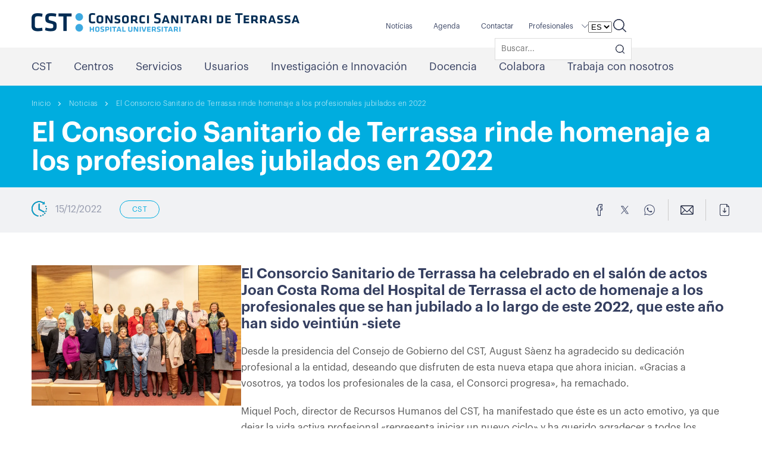

--- FILE ---
content_type: text/html; charset=UTF-8
request_url: https://cst.cat/es/el-consorcio-sanitario-de-terrassa-rinde-homenaje-a-los-profesionales-jubilados-en-2022/
body_size: 26592
content:
<!doctype html>
<html lang="es-ES">

<head><meta charset="UTF-8" /><script>if(navigator.userAgent.match(/MSIE|Internet Explorer/i)||navigator.userAgent.match(/Trident\/7\..*?rv:11/i)){var href=document.location.href;if(!href.match(/[?&]nowprocket/)){if(href.indexOf("?")==-1){if(href.indexOf("#")==-1){document.location.href=href+"?nowprocket=1"}else{document.location.href=href.replace("#","?nowprocket=1#")}}else{if(href.indexOf("#")==-1){document.location.href=href+"&nowprocket=1"}else{document.location.href=href.replace("#","&nowprocket=1#")}}}}</script><script>(()=>{class RocketLazyLoadScripts{constructor(){this.v="1.2.6",this.triggerEvents=["keydown","mousedown","mousemove","touchmove","touchstart","touchend","wheel"],this.userEventHandler=this.t.bind(this),this.touchStartHandler=this.i.bind(this),this.touchMoveHandler=this.o.bind(this),this.touchEndHandler=this.h.bind(this),this.clickHandler=this.u.bind(this),this.interceptedClicks=[],this.interceptedClickListeners=[],this.l(this),window.addEventListener("pageshow",(t=>{this.persisted=t.persisted,this.everythingLoaded&&this.m()})),this.CSPIssue=sessionStorage.getItem("rocketCSPIssue"),document.addEventListener("securitypolicyviolation",(t=>{this.CSPIssue||"script-src-elem"!==t.violatedDirective||"data"!==t.blockedURI||(this.CSPIssue=!0,sessionStorage.setItem("rocketCSPIssue",!0))})),document.addEventListener("DOMContentLoaded",(()=>{this.k()})),this.delayedScripts={normal:[],async:[],defer:[]},this.trash=[],this.allJQueries=[]}p(t){document.hidden?t.t():(this.triggerEvents.forEach((e=>window.addEventListener(e,t.userEventHandler,{passive:!0}))),window.addEventListener("touchstart",t.touchStartHandler,{passive:!0}),window.addEventListener("mousedown",t.touchStartHandler),document.addEventListener("visibilitychange",t.userEventHandler))}_(){this.triggerEvents.forEach((t=>window.removeEventListener(t,this.userEventHandler,{passive:!0}))),document.removeEventListener("visibilitychange",this.userEventHandler)}i(t){"HTML"!==t.target.tagName&&(window.addEventListener("touchend",this.touchEndHandler),window.addEventListener("mouseup",this.touchEndHandler),window.addEventListener("touchmove",this.touchMoveHandler,{passive:!0}),window.addEventListener("mousemove",this.touchMoveHandler),t.target.addEventListener("click",this.clickHandler),this.L(t.target,!0),this.S(t.target,"onclick","rocket-onclick"),this.C())}o(t){window.removeEventListener("touchend",this.touchEndHandler),window.removeEventListener("mouseup",this.touchEndHandler),window.removeEventListener("touchmove",this.touchMoveHandler,{passive:!0}),window.removeEventListener("mousemove",this.touchMoveHandler),t.target.removeEventListener("click",this.clickHandler),this.L(t.target,!1),this.S(t.target,"rocket-onclick","onclick"),this.M()}h(){window.removeEventListener("touchend",this.touchEndHandler),window.removeEventListener("mouseup",this.touchEndHandler),window.removeEventListener("touchmove",this.touchMoveHandler,{passive:!0}),window.removeEventListener("mousemove",this.touchMoveHandler)}u(t){t.target.removeEventListener("click",this.clickHandler),this.L(t.target,!1),this.S(t.target,"rocket-onclick","onclick"),this.interceptedClicks.push(t),t.preventDefault(),t.stopPropagation(),t.stopImmediatePropagation(),this.M()}O(){window.removeEventListener("touchstart",this.touchStartHandler,{passive:!0}),window.removeEventListener("mousedown",this.touchStartHandler),this.interceptedClicks.forEach((t=>{t.target.dispatchEvent(new MouseEvent("click",{view:t.view,bubbles:!0,cancelable:!0}))}))}l(t){EventTarget.prototype.addEventListenerWPRocketBase=EventTarget.prototype.addEventListener,EventTarget.prototype.addEventListener=function(e,i,o){"click"!==e||t.windowLoaded||i===t.clickHandler||t.interceptedClickListeners.push({target:this,func:i,options:o}),(this||window).addEventListenerWPRocketBase(e,i,o)}}L(t,e){this.interceptedClickListeners.forEach((i=>{i.target===t&&(e?t.removeEventListener("click",i.func,i.options):t.addEventListener("click",i.func,i.options))})),t.parentNode!==document.documentElement&&this.L(t.parentNode,e)}D(){return new Promise((t=>{this.P?this.M=t:t()}))}C(){this.P=!0}M(){this.P=!1}S(t,e,i){t.hasAttribute&&t.hasAttribute(e)&&(event.target.setAttribute(i,event.target.getAttribute(e)),event.target.removeAttribute(e))}t(){this._(this),"loading"===document.readyState?document.addEventListener("DOMContentLoaded",this.R.bind(this)):this.R()}k(){let t=[];document.querySelectorAll("script[type=rocketlazyloadscript][data-rocket-src]").forEach((e=>{let i=e.getAttribute("data-rocket-src");if(i&&!i.startsWith("data:")){0===i.indexOf("//")&&(i=location.protocol+i);try{const o=new URL(i).origin;o!==location.origin&&t.push({src:o,crossOrigin:e.crossOrigin||"module"===e.getAttribute("data-rocket-type")})}catch(t){}}})),t=[...new Map(t.map((t=>[JSON.stringify(t),t]))).values()],this.T(t,"preconnect")}async R(){this.lastBreath=Date.now(),this.j(this),this.F(this),this.I(),this.W(),this.q(),await this.A(this.delayedScripts.normal),await this.A(this.delayedScripts.defer),await this.A(this.delayedScripts.async);try{await this.U(),await this.H(this),await this.J()}catch(t){console.error(t)}window.dispatchEvent(new Event("rocket-allScriptsLoaded")),this.everythingLoaded=!0,this.D().then((()=>{this.O()})),this.N()}W(){document.querySelectorAll("script[type=rocketlazyloadscript]").forEach((t=>{t.hasAttribute("data-rocket-src")?t.hasAttribute("async")&&!1!==t.async?this.delayedScripts.async.push(t):t.hasAttribute("defer")&&!1!==t.defer||"module"===t.getAttribute("data-rocket-type")?this.delayedScripts.defer.push(t):this.delayedScripts.normal.push(t):this.delayedScripts.normal.push(t)}))}async B(t){if(await this.G(),!0!==t.noModule||!("noModule"in HTMLScriptElement.prototype))return new Promise((e=>{let i;function o(){(i||t).setAttribute("data-rocket-status","executed"),e()}try{if(navigator.userAgent.indexOf("Firefox/")>0||""===navigator.vendor||this.CSPIssue)i=document.createElement("script"),[...t.attributes].forEach((t=>{let e=t.nodeName;"type"!==e&&("data-rocket-type"===e&&(e="type"),"data-rocket-src"===e&&(e="src"),i.setAttribute(e,t.nodeValue))})),t.text&&(i.text=t.text),i.hasAttribute("src")?(i.addEventListener("load",o),i.addEventListener("error",(function(){i.setAttribute("data-rocket-status","failed-network"),e()})),setTimeout((()=>{i.isConnected||e()}),1)):(i.text=t.text,o()),t.parentNode.replaceChild(i,t);else{const i=t.getAttribute("data-rocket-type"),s=t.getAttribute("data-rocket-src");i?(t.type=i,t.removeAttribute("data-rocket-type")):t.removeAttribute("type"),t.addEventListener("load",o),t.addEventListener("error",(i=>{this.CSPIssue&&i.target.src.startsWith("data:")?(console.log("WPRocket: data-uri blocked by CSP -> fallback"),t.removeAttribute("src"),this.B(t).then(e)):(t.setAttribute("data-rocket-status","failed-network"),e())})),s?(t.removeAttribute("data-rocket-src"),t.src=s):t.src="data:text/javascript;base64,"+window.btoa(unescape(encodeURIComponent(t.text)))}}catch(i){t.setAttribute("data-rocket-status","failed-transform"),e()}}));t.setAttribute("data-rocket-status","skipped")}async A(t){const e=t.shift();return e&&e.isConnected?(await this.B(e),this.A(t)):Promise.resolve()}q(){this.T([...this.delayedScripts.normal,...this.delayedScripts.defer,...this.delayedScripts.async],"preload")}T(t,e){var i=document.createDocumentFragment();t.forEach((t=>{const o=t.getAttribute&&t.getAttribute("data-rocket-src")||t.src;if(o&&!o.startsWith("data:")){const s=document.createElement("link");s.href=o,s.rel=e,"preconnect"!==e&&(s.as="script"),t.getAttribute&&"module"===t.getAttribute("data-rocket-type")&&(s.crossOrigin=!0),t.crossOrigin&&(s.crossOrigin=t.crossOrigin),t.integrity&&(s.integrity=t.integrity),i.appendChild(s),this.trash.push(s)}})),document.head.appendChild(i)}j(t){let e={};function i(i,o){return e[o].eventsToRewrite.indexOf(i)>=0&&!t.everythingLoaded?"rocket-"+i:i}function o(t,o){!function(t){e[t]||(e[t]={originalFunctions:{add:t.addEventListener,remove:t.removeEventListener},eventsToRewrite:[]},t.addEventListener=function(){arguments[0]=i(arguments[0],t),e[t].originalFunctions.add.apply(t,arguments)},t.removeEventListener=function(){arguments[0]=i(arguments[0],t),e[t].originalFunctions.remove.apply(t,arguments)})}(t),e[t].eventsToRewrite.push(o)}function s(e,i){let o=e[i];e[i]=null,Object.defineProperty(e,i,{get:()=>o||function(){},set(s){t.everythingLoaded?o=s:e["rocket"+i]=o=s}})}o(document,"DOMContentLoaded"),o(window,"DOMContentLoaded"),o(window,"load"),o(window,"pageshow"),o(document,"readystatechange"),s(document,"onreadystatechange"),s(window,"onload"),s(window,"onpageshow");try{Object.defineProperty(document,"readyState",{get:()=>t.rocketReadyState,set(e){t.rocketReadyState=e},configurable:!0}),document.readyState="loading"}catch(t){console.log("WPRocket DJE readyState conflict, bypassing")}}F(t){let e;function i(e){return t.everythingLoaded?e:e.split(" ").map((t=>"load"===t||0===t.indexOf("load.")?"rocket-jquery-load":t)).join(" ")}function o(o){function s(t){const e=o.fn[t];o.fn[t]=o.fn.init.prototype[t]=function(){return this[0]===window&&("string"==typeof arguments[0]||arguments[0]instanceof String?arguments[0]=i(arguments[0]):"object"==typeof arguments[0]&&Object.keys(arguments[0]).forEach((t=>{const e=arguments[0][t];delete arguments[0][t],arguments[0][i(t)]=e}))),e.apply(this,arguments),this}}o&&o.fn&&!t.allJQueries.includes(o)&&(o.fn.ready=o.fn.init.prototype.ready=function(e){return t.domReadyFired?e.bind(document)(o):document.addEventListener("rocket-DOMContentLoaded",(()=>e.bind(document)(o))),o([])},s("on"),s("one"),t.allJQueries.push(o)),e=o}o(window.jQuery),Object.defineProperty(window,"jQuery",{get:()=>e,set(t){o(t)}})}async H(t){const e=document.querySelector("script[data-webpack]");e&&(await async function(){return new Promise((t=>{e.addEventListener("load",t),e.addEventListener("error",t)}))}(),await t.K(),await t.H(t))}async U(){this.domReadyFired=!0;try{document.readyState="interactive"}catch(t){}await this.G(),document.dispatchEvent(new Event("rocket-readystatechange")),await this.G(),document.rocketonreadystatechange&&document.rocketonreadystatechange(),await this.G(),document.dispatchEvent(new Event("rocket-DOMContentLoaded")),await this.G(),window.dispatchEvent(new Event("rocket-DOMContentLoaded"))}async J(){try{document.readyState="complete"}catch(t){}await this.G(),document.dispatchEvent(new Event("rocket-readystatechange")),await this.G(),document.rocketonreadystatechange&&document.rocketonreadystatechange(),await this.G(),window.dispatchEvent(new Event("rocket-load")),await this.G(),window.rocketonload&&window.rocketonload(),await this.G(),this.allJQueries.forEach((t=>t(window).trigger("rocket-jquery-load"))),await this.G();const t=new Event("rocket-pageshow");t.persisted=this.persisted,window.dispatchEvent(t),await this.G(),window.rocketonpageshow&&window.rocketonpageshow({persisted:this.persisted}),this.windowLoaded=!0}m(){document.onreadystatechange&&document.onreadystatechange(),window.onload&&window.onload(),window.onpageshow&&window.onpageshow({persisted:this.persisted})}I(){const t=new Map;document.write=document.writeln=function(e){const i=document.currentScript;i||console.error("WPRocket unable to document.write this: "+e);const o=document.createRange(),s=i.parentElement;let n=t.get(i);void 0===n&&(n=i.nextSibling,t.set(i,n));const c=document.createDocumentFragment();o.setStart(c,0),c.appendChild(o.createContextualFragment(e)),s.insertBefore(c,n)}}async G(){Date.now()-this.lastBreath>45&&(await this.K(),this.lastBreath=Date.now())}async K(){return document.hidden?new Promise((t=>setTimeout(t))):new Promise((t=>requestAnimationFrame(t)))}N(){this.trash.forEach((t=>t.remove()))}static run(){const t=new RocketLazyLoadScripts;t.p(t)}}RocketLazyLoadScripts.run()})();</script>
    
    <meta name="viewport" content="width=device-width, initial-scale=1" />
    <meta name="msapplication-TileColor" content="#da532c">
    <meta name="theme-color" content="#ffffff">

        

    <meta name='robots' content='index, follow, max-image-preview:large, max-snippet:-1, max-video-preview:-1' />
<link rel="alternate" hreflang="ca" href="https://cst.cat/el-consorci-sanitari-de-terrassa-ret-homenatge-als-professionals-jubilats-lany-2022/" />
<link rel="alternate" hreflang="es" href="https://cst.cat/es/el-consorcio-sanitario-de-terrassa-rinde-homenaje-a-los-profesionales-jubilados-en-2022/" />
<link rel="alternate" hreflang="x-default" href="https://cst.cat/el-consorci-sanitari-de-terrassa-ret-homenatge-als-professionals-jubilats-lany-2022/" />

	<!-- This site is optimized with the Yoast SEO plugin v22.6 - https://yoast.com/wordpress/plugins/seo/ -->
	<title>El Consorcio Sanitario de Terrassa rinde homenaje a los profesionales jubilados en 2022 - CST</title>
	<link rel="canonical" href="https://cst.cat/es/el-consorcio-sanitario-de-terrassa-rinde-homenaje-a-los-profesionales-jubilados-en-2022/" />
	<meta property="og:locale" content="es_ES" />
	<meta property="og:type" content="article" />
	<meta property="og:title" content="El Consorcio Sanitario de Terrassa rinde homenaje a los profesionales jubilados en 2022 - CST" />
	<meta property="og:description" content="El Consorcio Sanitario de Terrassa ha celebrado en el salón de actos Joan Costa Roma del Hospital de Terrassa el acto de homenaje a los profesionales que se han jubilado a lo largo de este 2022, que este año han sido veintiún -siete Desde la presidencia del Consejo de Gobierno del CST, August Sàenz ha [&hellip;]" />
	<meta property="og:url" content="https://cst.cat/es/el-consorcio-sanitario-de-terrassa-rinde-homenaje-a-los-profesionales-jubilados-en-2022/" />
	<meta property="og:site_name" content="CST" />
	<meta property="article:published_time" content="2022-12-15T13:08:31+00:00" />
	<meta property="article:modified_time" content="2022-12-27T11:54:11+00:00" />
	<meta property="og:image" content="https://cst.cat/wp-content/uploads/2022/12/700x468-16.png" />
	<meta property="og:image:width" content="700" />
	<meta property="og:image:height" content="468" />
	<meta property="og:image:type" content="image/png" />
	<meta name="author" content="xfranco" />
	<meta name="twitter:card" content="summary_large_image" />
	<meta name="twitter:label1" content="Escrito por" />
	<meta name="twitter:data1" content="xfranco" />
	<meta name="twitter:label2" content="Tiempo de lectura" />
	<meta name="twitter:data2" content="1 minuto" />
	<script type="application/ld+json" class="yoast-schema-graph">{"@context":"https://schema.org","@graph":[{"@type":"Article","@id":"https://cst.cat/es/el-consorcio-sanitario-de-terrassa-rinde-homenaje-a-los-profesionales-jubilados-en-2022/#article","isPartOf":{"@id":"https://cst.cat/es/el-consorcio-sanitario-de-terrassa-rinde-homenaje-a-los-profesionales-jubilados-en-2022/"},"author":{"name":"xfranco","@id":"https://cst.cat/es/#/schema/person/3b11da62a36ae3eb23449b9d67c922f9"},"headline":"El Consorcio Sanitario de Terrassa rinde homenaje a los profesionales jubilados en 2022","datePublished":"2022-12-15T13:08:31+00:00","dateModified":"2022-12-27T11:54:11+00:00","mainEntityOfPage":{"@id":"https://cst.cat/es/el-consorcio-sanitario-de-terrassa-rinde-homenaje-a-los-profesionales-jubilados-en-2022/"},"wordCount":255,"commentCount":0,"publisher":{"@id":"https://cst.cat/es/#organization"},"image":{"@id":"https://cst.cat/es/el-consorcio-sanitario-de-terrassa-rinde-homenaje-a-los-profesionales-jubilados-en-2022/#primaryimage"},"thumbnailUrl":"https://cst.cat/wp-content/uploads/2022/12/700x468-16.png","keywords":["jubilaciones 2022"],"articleSection":["CST"],"inLanguage":"es","potentialAction":[{"@type":"CommentAction","name":"Comment","target":["https://cst.cat/es/el-consorcio-sanitario-de-terrassa-rinde-homenaje-a-los-profesionales-jubilados-en-2022/#respond"]}]},{"@type":"WebPage","@id":"https://cst.cat/es/el-consorcio-sanitario-de-terrassa-rinde-homenaje-a-los-profesionales-jubilados-en-2022/","url":"https://cst.cat/es/el-consorcio-sanitario-de-terrassa-rinde-homenaje-a-los-profesionales-jubilados-en-2022/","name":"El Consorcio Sanitario de Terrassa rinde homenaje a los profesionales jubilados en 2022 - CST","isPartOf":{"@id":"https://cst.cat/es/#website"},"primaryImageOfPage":{"@id":"https://cst.cat/es/el-consorcio-sanitario-de-terrassa-rinde-homenaje-a-los-profesionales-jubilados-en-2022/#primaryimage"},"image":{"@id":"https://cst.cat/es/el-consorcio-sanitario-de-terrassa-rinde-homenaje-a-los-profesionales-jubilados-en-2022/#primaryimage"},"thumbnailUrl":"https://cst.cat/wp-content/uploads/2022/12/700x468-16.png","datePublished":"2022-12-15T13:08:31+00:00","dateModified":"2022-12-27T11:54:11+00:00","breadcrumb":{"@id":"https://cst.cat/es/el-consorcio-sanitario-de-terrassa-rinde-homenaje-a-los-profesionales-jubilados-en-2022/#breadcrumb"},"inLanguage":"es","potentialAction":[{"@type":"ReadAction","target":["https://cst.cat/es/el-consorcio-sanitario-de-terrassa-rinde-homenaje-a-los-profesionales-jubilados-en-2022/"]}]},{"@type":"ImageObject","inLanguage":"es","@id":"https://cst.cat/es/el-consorcio-sanitario-de-terrassa-rinde-homenaje-a-los-profesionales-jubilados-en-2022/#primaryimage","url":"https://cst.cat/wp-content/uploads/2022/12/700x468-16.png","contentUrl":"https://cst.cat/wp-content/uploads/2022/12/700x468-16.png","width":700,"height":468},{"@type":"BreadcrumbList","@id":"https://cst.cat/es/el-consorcio-sanitario-de-terrassa-rinde-homenaje-a-los-profesionales-jubilados-en-2022/#breadcrumb","itemListElement":[{"@type":"ListItem","position":1,"name":"Inici","item":"https://cst.cat/es/"},{"@type":"ListItem","position":2,"name":"El Consorcio Sanitario de Terrassa rinde homenaje a los profesionales jubilados en 2022"}]},{"@type":"WebSite","@id":"https://cst.cat/es/#website","url":"https://cst.cat/es/","name":"CST","description":"","publisher":{"@id":"https://cst.cat/es/#organization"},"potentialAction":[{"@type":"SearchAction","target":{"@type":"EntryPoint","urlTemplate":"https://cst.cat/es/?s={search_term_string}"},"query-input":"required name=search_term_string"}],"inLanguage":"es"},{"@type":"Organization","@id":"https://cst.cat/es/#organization","name":"Consorci Sanitari de Terrassa","url":"https://cst.cat/es/","logo":{"@type":"ImageObject","inLanguage":"es","@id":"https://cst.cat/es/#/schema/logo/image/","url":"https://cst.cat/wp-content/uploads/2021/09/logo-header.svg","contentUrl":"https://cst.cat/wp-content/uploads/2021/09/logo-header.svg","width":90,"height":32,"caption":"Consorci Sanitari de Terrassa"},"image":{"@id":"https://cst.cat/es/#/schema/logo/image/"}},{"@type":"Person","@id":"https://cst.cat/es/#/schema/person/3b11da62a36ae3eb23449b9d67c922f9","name":"xfranco","image":{"@type":"ImageObject","inLanguage":"es","@id":"https://cst.cat/es/#/schema/person/image/","url":"https://secure.gravatar.com/avatar/cf313104c2d3117d1c1731c1116c780d?s=96&d=mm&r=g","contentUrl":"https://secure.gravatar.com/avatar/cf313104c2d3117d1c1731c1116c780d?s=96&d=mm&r=g","caption":"xfranco"},"url":"https://cst.cat/es/author/xfranco/"}]}</script>
	<!-- / Yoast SEO plugin. -->



<style type="text/css">
img.wp-smiley,
img.emoji {
	display: inline !important;
	border: none !important;
	box-shadow: none !important;
	height: 1em !important;
	width: 1em !important;
	margin: 0 0.07em !important;
	vertical-align: -0.1em !important;
	background: none !important;
	padding: 0 !important;
}
</style>
	<link rel='stylesheet' id='sbi_styles-css' href='https://cst.cat/wp-content/plugins/instagram-feed/css/sbi-styles.min.css?ver=6.6.1' type='text/css' media='all' />
<link rel='stylesheet' id='wp-block-library-css' href='https://cst.cat/wp-includes/css/dist/block-library/style.min.css?ver=6.3.7' type='text/css' media='all' />
<style id='safe-svg-svg-icon-style-inline-css' type='text/css'>
.safe-svg-cover{text-align:center}.safe-svg-cover .safe-svg-inside{display:inline-block;max-width:100%}.safe-svg-cover svg{height:100%;max-height:100%;max-width:100%;width:100%}

</style>
<style id='classic-theme-styles-inline-css' type='text/css'>
/*! This file is auto-generated */
.wp-block-button__link{color:#fff;background-color:#32373c;border-radius:9999px;box-shadow:none;text-decoration:none;padding:calc(.667em + 2px) calc(1.333em + 2px);font-size:1.125em}.wp-block-file__button{background:#32373c;color:#fff;text-decoration:none}
</style>
<style id='global-styles-inline-css' type='text/css'>
body{--wp--preset--color--black: #000000;--wp--preset--color--cyan-bluish-gray: #abb8c3;--wp--preset--color--white: #ffffff;--wp--preset--color--pale-pink: #f78da7;--wp--preset--color--vivid-red: #cf2e2e;--wp--preset--color--luminous-vivid-orange: #ff6900;--wp--preset--color--luminous-vivid-amber: #fcb900;--wp--preset--color--light-green-cyan: #7bdcb5;--wp--preset--color--vivid-green-cyan: #00d084;--wp--preset--color--pale-cyan-blue: #8ed1fc;--wp--preset--color--vivid-cyan-blue: #0693e3;--wp--preset--color--vivid-purple: #9b51e0;--wp--preset--gradient--vivid-cyan-blue-to-vivid-purple: linear-gradient(135deg,rgba(6,147,227,1) 0%,rgb(155,81,224) 100%);--wp--preset--gradient--light-green-cyan-to-vivid-green-cyan: linear-gradient(135deg,rgb(122,220,180) 0%,rgb(0,208,130) 100%);--wp--preset--gradient--luminous-vivid-amber-to-luminous-vivid-orange: linear-gradient(135deg,rgba(252,185,0,1) 0%,rgba(255,105,0,1) 100%);--wp--preset--gradient--luminous-vivid-orange-to-vivid-red: linear-gradient(135deg,rgba(255,105,0,1) 0%,rgb(207,46,46) 100%);--wp--preset--gradient--very-light-gray-to-cyan-bluish-gray: linear-gradient(135deg,rgb(238,238,238) 0%,rgb(169,184,195) 100%);--wp--preset--gradient--cool-to-warm-spectrum: linear-gradient(135deg,rgb(74,234,220) 0%,rgb(151,120,209) 20%,rgb(207,42,186) 40%,rgb(238,44,130) 60%,rgb(251,105,98) 80%,rgb(254,248,76) 100%);--wp--preset--gradient--blush-light-purple: linear-gradient(135deg,rgb(255,206,236) 0%,rgb(152,150,240) 100%);--wp--preset--gradient--blush-bordeaux: linear-gradient(135deg,rgb(254,205,165) 0%,rgb(254,45,45) 50%,rgb(107,0,62) 100%);--wp--preset--gradient--luminous-dusk: linear-gradient(135deg,rgb(255,203,112) 0%,rgb(199,81,192) 50%,rgb(65,88,208) 100%);--wp--preset--gradient--pale-ocean: linear-gradient(135deg,rgb(255,245,203) 0%,rgb(182,227,212) 50%,rgb(51,167,181) 100%);--wp--preset--gradient--electric-grass: linear-gradient(135deg,rgb(202,248,128) 0%,rgb(113,206,126) 100%);--wp--preset--gradient--midnight: linear-gradient(135deg,rgb(2,3,129) 0%,rgb(40,116,252) 100%);--wp--preset--font-size--small: 13px;--wp--preset--font-size--medium: 20px;--wp--preset--font-size--large: 36px;--wp--preset--font-size--x-large: 42px;--wp--preset--spacing--20: 0.44rem;--wp--preset--spacing--30: 0.67rem;--wp--preset--spacing--40: 1rem;--wp--preset--spacing--50: 1.5rem;--wp--preset--spacing--60: 2.25rem;--wp--preset--spacing--70: 3.38rem;--wp--preset--spacing--80: 5.06rem;--wp--preset--shadow--natural: 6px 6px 9px rgba(0, 0, 0, 0.2);--wp--preset--shadow--deep: 12px 12px 50px rgba(0, 0, 0, 0.4);--wp--preset--shadow--sharp: 6px 6px 0px rgba(0, 0, 0, 0.2);--wp--preset--shadow--outlined: 6px 6px 0px -3px rgba(255, 255, 255, 1), 6px 6px rgba(0, 0, 0, 1);--wp--preset--shadow--crisp: 6px 6px 0px rgba(0, 0, 0, 1);}:where(.is-layout-flex){gap: 0.5em;}:where(.is-layout-grid){gap: 0.5em;}body .is-layout-flow > .alignleft{float: left;margin-inline-start: 0;margin-inline-end: 2em;}body .is-layout-flow > .alignright{float: right;margin-inline-start: 2em;margin-inline-end: 0;}body .is-layout-flow > .aligncenter{margin-left: auto !important;margin-right: auto !important;}body .is-layout-constrained > .alignleft{float: left;margin-inline-start: 0;margin-inline-end: 2em;}body .is-layout-constrained > .alignright{float: right;margin-inline-start: 2em;margin-inline-end: 0;}body .is-layout-constrained > .aligncenter{margin-left: auto !important;margin-right: auto !important;}body .is-layout-constrained > :where(:not(.alignleft):not(.alignright):not(.alignfull)){max-width: var(--wp--style--global--content-size);margin-left: auto !important;margin-right: auto !important;}body .is-layout-constrained > .alignwide{max-width: var(--wp--style--global--wide-size);}body .is-layout-flex{display: flex;}body .is-layout-flex{flex-wrap: wrap;align-items: center;}body .is-layout-flex > *{margin: 0;}body .is-layout-grid{display: grid;}body .is-layout-grid > *{margin: 0;}:where(.wp-block-columns.is-layout-flex){gap: 2em;}:where(.wp-block-columns.is-layout-grid){gap: 2em;}:where(.wp-block-post-template.is-layout-flex){gap: 1.25em;}:where(.wp-block-post-template.is-layout-grid){gap: 1.25em;}.has-black-color{color: var(--wp--preset--color--black) !important;}.has-cyan-bluish-gray-color{color: var(--wp--preset--color--cyan-bluish-gray) !important;}.has-white-color{color: var(--wp--preset--color--white) !important;}.has-pale-pink-color{color: var(--wp--preset--color--pale-pink) !important;}.has-vivid-red-color{color: var(--wp--preset--color--vivid-red) !important;}.has-luminous-vivid-orange-color{color: var(--wp--preset--color--luminous-vivid-orange) !important;}.has-luminous-vivid-amber-color{color: var(--wp--preset--color--luminous-vivid-amber) !important;}.has-light-green-cyan-color{color: var(--wp--preset--color--light-green-cyan) !important;}.has-vivid-green-cyan-color{color: var(--wp--preset--color--vivid-green-cyan) !important;}.has-pale-cyan-blue-color{color: var(--wp--preset--color--pale-cyan-blue) !important;}.has-vivid-cyan-blue-color{color: var(--wp--preset--color--vivid-cyan-blue) !important;}.has-vivid-purple-color{color: var(--wp--preset--color--vivid-purple) !important;}.has-black-background-color{background-color: var(--wp--preset--color--black) !important;}.has-cyan-bluish-gray-background-color{background-color: var(--wp--preset--color--cyan-bluish-gray) !important;}.has-white-background-color{background-color: var(--wp--preset--color--white) !important;}.has-pale-pink-background-color{background-color: var(--wp--preset--color--pale-pink) !important;}.has-vivid-red-background-color{background-color: var(--wp--preset--color--vivid-red) !important;}.has-luminous-vivid-orange-background-color{background-color: var(--wp--preset--color--luminous-vivid-orange) !important;}.has-luminous-vivid-amber-background-color{background-color: var(--wp--preset--color--luminous-vivid-amber) !important;}.has-light-green-cyan-background-color{background-color: var(--wp--preset--color--light-green-cyan) !important;}.has-vivid-green-cyan-background-color{background-color: var(--wp--preset--color--vivid-green-cyan) !important;}.has-pale-cyan-blue-background-color{background-color: var(--wp--preset--color--pale-cyan-blue) !important;}.has-vivid-cyan-blue-background-color{background-color: var(--wp--preset--color--vivid-cyan-blue) !important;}.has-vivid-purple-background-color{background-color: var(--wp--preset--color--vivid-purple) !important;}.has-black-border-color{border-color: var(--wp--preset--color--black) !important;}.has-cyan-bluish-gray-border-color{border-color: var(--wp--preset--color--cyan-bluish-gray) !important;}.has-white-border-color{border-color: var(--wp--preset--color--white) !important;}.has-pale-pink-border-color{border-color: var(--wp--preset--color--pale-pink) !important;}.has-vivid-red-border-color{border-color: var(--wp--preset--color--vivid-red) !important;}.has-luminous-vivid-orange-border-color{border-color: var(--wp--preset--color--luminous-vivid-orange) !important;}.has-luminous-vivid-amber-border-color{border-color: var(--wp--preset--color--luminous-vivid-amber) !important;}.has-light-green-cyan-border-color{border-color: var(--wp--preset--color--light-green-cyan) !important;}.has-vivid-green-cyan-border-color{border-color: var(--wp--preset--color--vivid-green-cyan) !important;}.has-pale-cyan-blue-border-color{border-color: var(--wp--preset--color--pale-cyan-blue) !important;}.has-vivid-cyan-blue-border-color{border-color: var(--wp--preset--color--vivid-cyan-blue) !important;}.has-vivid-purple-border-color{border-color: var(--wp--preset--color--vivid-purple) !important;}.has-vivid-cyan-blue-to-vivid-purple-gradient-background{background: var(--wp--preset--gradient--vivid-cyan-blue-to-vivid-purple) !important;}.has-light-green-cyan-to-vivid-green-cyan-gradient-background{background: var(--wp--preset--gradient--light-green-cyan-to-vivid-green-cyan) !important;}.has-luminous-vivid-amber-to-luminous-vivid-orange-gradient-background{background: var(--wp--preset--gradient--luminous-vivid-amber-to-luminous-vivid-orange) !important;}.has-luminous-vivid-orange-to-vivid-red-gradient-background{background: var(--wp--preset--gradient--luminous-vivid-orange-to-vivid-red) !important;}.has-very-light-gray-to-cyan-bluish-gray-gradient-background{background: var(--wp--preset--gradient--very-light-gray-to-cyan-bluish-gray) !important;}.has-cool-to-warm-spectrum-gradient-background{background: var(--wp--preset--gradient--cool-to-warm-spectrum) !important;}.has-blush-light-purple-gradient-background{background: var(--wp--preset--gradient--blush-light-purple) !important;}.has-blush-bordeaux-gradient-background{background: var(--wp--preset--gradient--blush-bordeaux) !important;}.has-luminous-dusk-gradient-background{background: var(--wp--preset--gradient--luminous-dusk) !important;}.has-pale-ocean-gradient-background{background: var(--wp--preset--gradient--pale-ocean) !important;}.has-electric-grass-gradient-background{background: var(--wp--preset--gradient--electric-grass) !important;}.has-midnight-gradient-background{background: var(--wp--preset--gradient--midnight) !important;}.has-small-font-size{font-size: var(--wp--preset--font-size--small) !important;}.has-medium-font-size{font-size: var(--wp--preset--font-size--medium) !important;}.has-large-font-size{font-size: var(--wp--preset--font-size--large) !important;}.has-x-large-font-size{font-size: var(--wp--preset--font-size--x-large) !important;}
.wp-block-navigation a:where(:not(.wp-element-button)){color: inherit;}
:where(.wp-block-post-template.is-layout-flex){gap: 1.25em;}:where(.wp-block-post-template.is-layout-grid){gap: 1.25em;}
:where(.wp-block-columns.is-layout-flex){gap: 2em;}:where(.wp-block-columns.is-layout-grid){gap: 2em;}
.wp-block-pullquote{font-size: 1.5em;line-height: 1.6;}
</style>
<link data-minify="1" rel='stylesheet' id='wpml-blocks-css' href='https://cst.cat/wp-content/cache/min/1/wp-content/plugins/sitepress-multilingual-cms/dist/css/blocks/styles.css?ver=1767342877' type='text/css' media='all' />
<link rel='stylesheet' id='ctf_styles-css' href='https://cst.cat/wp-content/plugins/custom-twitter-feeds/css/ctf-styles.min.css?ver=2.1.2' type='text/css' media='all' />
<link data-minify="1" rel='stylesheet' id='theme-config-css' href='https://cst.cat/wp-content/cache/min/1/wp-content/themes/cst/style.css?ver=1767342877' type='text/css' media='all' />
<link data-minify="1" rel='stylesheet' id='theme-style-css' href='https://cst.cat/wp-content/cache/min/1/wp-content/themes/cst/assets/css/style.css?ver=1767342878' type='text/css' media='all' />
<link data-minify="1" rel='stylesheet' id='theme-fonts-css' href='https://cst.cat/wp-content/cache/min/1/wp-content/themes/cst/assets/css/fonts.css?ver=1767342878' type='text/css' media='all' />
<link data-minify="1" rel='stylesheet' id='flexslider-css' href='https://cst.cat/wp-content/cache/min/1/wp-content/themes/cst/assets/css/flexslider.css?ver=1767342878' type='text/css' media='all' />
<link data-minify="1" rel='stylesheet' id='jquery.selectbox-css' href='https://cst.cat/wp-content/cache/min/1/wp-content/themes/cst/assets/css/jquery.selectbox.css?ver=1767342878' type='text/css' media='all' />
<link data-minify="1" rel='stylesheet' id='jquery.fancybox-css' href='https://cst.cat/wp-content/cache/min/1/wp-content/themes/cst/assets/css/jquery.fancybox.css?ver=1767342878' type='text/css' media='all' />
<link data-minify="1" rel='stylesheet' id='component-css' href='https://cst.cat/wp-content/cache/min/1/wp-content/themes/cst/assets/css/component.css?ver=1767342878' type='text/css' media='all' />
<link data-minify="1" rel='stylesheet' id='accordion-css-css' href='https://cst.cat/wp-content/cache/min/1/wp-content/themes/cst/assets/css/accordion.css?ver=1767342878' type='text/css' media='all' />
<link data-minify="1" rel='stylesheet' id='jquery.mCustomScrollbar-css' href='https://cst.cat/wp-content/cache/min/1/wp-content/themes/cst/assets/css/jquery.mCustomScrollbar.css?ver=1767342878' type='text/css' media='all' />
<link data-minify="1" rel='stylesheet' id='owl.carousel-css-css' href='https://cst.cat/wp-content/cache/min/1/wp-content/themes/cst/assets/css/owl.carousel.css?ver=1767342878' type='text/css' media='all' />
<link rel='stylesheet' id='select2-css-css' href='https://cst.cat/wp-content/themes/cst/assets/select2-4.1.0-rc.0/dist/css/select2.min.css?ver=1.0.33' type='text/css' media='all' />
<link data-minify="1" rel='stylesheet' id='theme-gutenberg-block-styles-css' href='https://cst.cat/wp-content/cache/min/1/wp-content/themes/cst/assets/css/gutenberg-block-styles.css?ver=1767342878' type='text/css' media='all' />
<link data-minify="1" rel='stylesheet' id='theme-override-css' href='https://cst.cat/wp-content/cache/min/1/wp-content/themes/cst/assets/css/override.css?ver=1767342878' type='text/css' media='all' />
<link data-minify="1" rel='stylesheet' id='theme-media-css' href='https://cst.cat/wp-content/cache/min/1/wp-content/themes/cst/assets/css/media.css?ver=1767342878' type='text/css' media='all' />
<link data-minify="1" rel='stylesheet' id='theme-override-media-css' href='https://cst.cat/wp-content/cache/min/1/wp-content/themes/cst/assets/css/override-media.css?ver=1767342878' type='text/css' media='all' />
<style id='rocket-lazyload-inline-css' type='text/css'>
.rll-youtube-player{position:relative;padding-bottom:56.23%;height:0;overflow:hidden;max-width:100%;}.rll-youtube-player:focus-within{outline: 2px solid currentColor;outline-offset: 5px;}.rll-youtube-player iframe{position:absolute;top:0;left:0;width:100%;height:100%;z-index:100;background:0 0}.rll-youtube-player img{bottom:0;display:block;left:0;margin:auto;max-width:100%;width:100%;position:absolute;right:0;top:0;border:none;height:auto;-webkit-transition:.4s all;-moz-transition:.4s all;transition:.4s all}.rll-youtube-player img:hover{-webkit-filter:brightness(75%)}.rll-youtube-player .play{height:100%;width:100%;left:0;top:0;position:absolute;background:url(https://cst.cat/wp-content/plugins/wp-rocket/assets/img/youtube.png) no-repeat center;background-color: transparent !important;cursor:pointer;border:none;}
</style>
<script type="rocketlazyloadscript" data-rocket-type='text/javascript' data-rocket-src='https://cst.cat/wp-includes/js/jquery/jquery.min.js?ver=3.7.0' id='jquery-core-js' data-rocket-defer defer></script>
<script type="rocketlazyloadscript" data-rocket-type='text/javascript' data-rocket-src='https://cst.cat/wp-includes/js/jquery/jquery-migrate.min.js?ver=3.4.1' id='jquery-migrate-js' data-rocket-defer defer></script>
<link rel="https://api.w.org/" href="https://cst.cat/es/wp-json/" /><link rel="alternate" type="application/json" href="https://cst.cat/es/wp-json/wp/v2/posts/15047" /><link rel="EditURI" type="application/rsd+xml" title="RSD" href="https://cst.cat/xmlrpc.php?rsd" />
<meta name="generator" content="WordPress 6.3.7" />
<link rel='shortlink' href='https://cst.cat/es/?p=15047' />
<link rel="alternate" type="application/json+oembed" href="https://cst.cat/es/wp-json/oembed/1.0/embed?url=https%3A%2F%2Fcst.cat%2Fes%2Fel-consorcio-sanitario-de-terrassa-rinde-homenaje-a-los-profesionales-jubilados-en-2022%2F" />
<link rel="alternate" type="text/xml+oembed" href="https://cst.cat/es/wp-json/oembed/1.0/embed?url=https%3A%2F%2Fcst.cat%2Fes%2Fel-consorcio-sanitario-de-terrassa-rinde-homenaje-a-los-profesionales-jubilados-en-2022%2F&#038;format=xml" />
<meta name="generator" content="WPML ver:4.6.13 stt:8,2;" />
<meta name="redi-version" content="1.2.6" /><link rel="icon" href="https://cst.cat/wp-content/uploads/2021/09/cropped-cropped-logo-1-32x32.png" sizes="32x32" />
<link rel="icon" href="https://cst.cat/wp-content/uploads/2021/09/cropped-cropped-logo-1-192x192.png" sizes="192x192" />
<link rel="apple-touch-icon" href="https://cst.cat/wp-content/uploads/2021/09/cropped-cropped-logo-1-180x180.png" />
<meta name="msapplication-TileImage" content="https://cst.cat/wp-content/uploads/2021/09/cropped-cropped-logo-1-270x270.png" />
		<style type="text/css" id="wp-custom-css">
			::selection {
  background: #b3d4fc; /* azul claro, cámbialo si quieres otro color */
  color: #000000; /* color del texto seleccionado */
}
		</style>
		<noscript><style id="rocket-lazyload-nojs-css">.rll-youtube-player, [data-lazy-src]{display:none !important;}</style></noscript>
        <!-- Global site tag (gtag.js) - Google Analytics -->
    <script type="rocketlazyloadscript" async data-rocket-src="https://www.googletagmanager.com/gtag/js?id=G-BMKNTLCLEX"></script>
    <script type="rocketlazyloadscript">
        window.dataLayer = window.dataLayer || [];

        function gtag() {
            dataLayer.push(arguments);
        }
        gtag('js', new Date());

        gtag('config', 'G-BMKNTLCLEX');
    </script>

<meta name="generator" content="WP Rocket 3.17.2.1" data-wpr-features="wpr_delay_js wpr_defer_js wpr_minify_js wpr_lazyload_iframes wpr_minify_css wpr_desktop wpr_preload_links" /></head>
<body class="post-template-default single single-post postid-15047 single-format-standard post-post">
    <div data-rocket-location-hash="624457387c01535a41f0283c147f0952" id="page">
        <!-- Alert -->
                <!-- Alert -->

        <!-- header starts -->
        <header data-rocket-location-hash="376287218b6ead3b5b6fc67b7e0c0376">
            <div data-rocket-location-hash="51cfeaa71eee4e009414d9e597114261" class="top-menu-sec">
                <div class="top-menu">
                    <div data-rocket-location-hash="78e2965a8b7b8b4dedb09d5cc8b6c41a" class="row">
                        <div class="logo">
                                                            <a href="https://cst.cat/es/" title="CST">
                                    <img width="100%" height="100%" src="https://cst.cat/wp-content/uploads/2023/12/CSDT-HU-450px.png" alt="CST" title="CST">
                                </a>
                                                    </div>
                        <div class="top-rgt">

                            <div class="widget-header"></div><div class="widget-header">
<div class="wp-block-columns is-layout-flex wp-container-8 wp-block-columns-is-layout-flex">
<div class="wp-block-column enlace-widget-header is-layout-flow wp-block-column-is-layout-flow">
<p><a href="https://cst.cat/es/noticias/" data-type="page">Notícias</a></p>
</div>



<div class="wp-block-column enlace-widget-header is-layout-flow wp-block-column-is-layout-flow">
<p><a href="https://cst.cat/es/agenda-2/" data-type="page">Agenda</a></p>
</div>



<div class="wp-block-column enlace-widget-header is-layout-flow wp-block-column-is-layout-flow">
<p><a href="https://cst.cat/es/contactar-2/" data-type="page">Contactar</a></p>
</div>



<div class="wp-block-column enlace-widget-header is-layout-flow wp-block-column-is-layout-flow"><div class="widget widget_nav_menu"><div class="menu-header-top-widget-profesionales-menu-container"><ul id="menu-header-top-widget-profesionales-menu" class="menu"><li id="menu-item-14177" class="menu-item menu-item-type-custom menu-item-object-custom menu-item-has-children menu-item-14177"><a>Profesionales</a>
<ul class="sub-menu">
	<li id="menu-item-33743" class="menu-item menu-item-type-custom menu-item-object-custom menu-item-has-children menu-item-33743"><a>Formación</a>
	<ul class="sub-menu">
		<li id="menu-item-33744" class="menu-item menu-item-type-custom menu-item-object-custom menu-item-33744"><a href="https://cstgestor.iformalia.es/loginAlumno.html">CSTforma’t Alumno</a></li>
		<li id="menu-item-33745" class="menu-item menu-item-type-custom menu-item-object-custom menu-item-33745"><a href="https://cst.iformalia.es/">CSTforma’t Responsable/ Formador</a></li>
		<li id="menu-item-33746" class="menu-item menu-item-type-custom menu-item-object-custom menu-item-33746"><a href="https://campuscst.iformalia.es/">CSTforma’t Campus Online</a></li>
	</ul>
</li>
	<li id="menu-item-14179" class="menu-item menu-item-type-custom menu-item-object-custom menu-item-14179"><a href="https://elteuportal.cst.cat:9091/">Acceso Portal Empleado</a></li>
	<li id="menu-item-14180" class="menu-item menu-item-type-custom menu-item-object-custom menu-item-14180"><a href="https://accounts.cst.cat/oauth2/authorize?AuthorizationCode=BwcARbJJz2_eJp9Vh5yuQ5_4tawI04kvyl7Wcaz4MDb2pWE1TSCGx0WDENOdapV17Cqgi6X5uFqAoFCA6kTQag&#038;stage=login:1">Registro Jornada</a></li>
	<li id="menu-item-25164" class="menu-item menu-item-type-post_type menu-item-object-page menu-item-25164"><a href="https://cst.cat/es/cst-2/comunicacion/publicaciones/">Publicaciones</a></li>
</ul>
</li>
</ul></div></div></div>



<div class="wp-block-column is-layout-flow wp-block-column-is-layout-flow" style="flex-basis:50px"><div class="widget widget_sistems_language_switcher_widget">                    <div class="select-lang lang-select">
                <select class='select_box'><option value='https://cst.cat/el-consorci-sanitari-de-terrassa-ret-homenatge-als-professionals-jubilats-lany-2022/'  alt='Català' title='Català' aria-label='Català'>CA</option><option value='https://cst.cat/es/el-consorcio-sanitario-de-terrassa-rinde-homenaje-a-los-profesionales-jubilados-en-2022/' selected alt='Español' title='Español' aria-label='Español'>ES</option></select>            </div>
            </div></div>



<div class="wp-block-column is-layout-flow wp-block-column-is-layout-flow" style="flex-basis:40px"><div class="widget widget_sistems_search_widget">        <div class="search">
            <a class="hd-srch" href="javascript:void(0);"></a>
                            <div id="nav_search_id" class="search-form open-form">
                    <div class="search-frm-field">
                        <form action="https://cst.cat/es/" method="GET">
                            <input type="text" name="s" placeholder="Buscar...">
                            <input type="submit" value="" name="">
                        </form>
                    </div>
                </div>
                    </div>
    </div></div>



<div class="wp-block-column is-layout-flow wp-block-column-is-layout-flow" style="flex-basis:165px"><div class="widget widget_sistems_button_widget">        <div id="sistems_button_widget-1">
            <a href="https://cst.6tems.es/" class="com" target="_blank">
                ÁREA PERSONAL            </a>
        </div>
        <style>#sistems_button_widget-1 a { color: #fff; border-color: #fff; }</style><style>#sistems_button_widget-1 a { background-color: #00addf; border-color: #00addf; }</style><style>#sistems_button_widget-1 a:hover { background-color: transparent; }</style><style>#sistems_button_widget-1 a:hover { color: #00addf; border-color: #00addf; }</style></div></div>
</div>
</div>
                            <div class="widget-header-mobile">                    <div class="select-lang lang-select">
                <select class='select_box'><option value='https://cst.cat/el-consorci-sanitari-de-terrassa-ret-homenatge-als-professionals-jubilats-lany-2022/'  alt='Català' title='Català' aria-label='Català'>CA</option><option value='https://cst.cat/es/el-consorcio-sanitario-de-terrassa-rinde-homenaje-a-los-profesionales-jubilados-en-2022/' selected alt='Español' title='Español' aria-label='Español'>ES</option></select>            </div>
            </div>
                            <div class="mob-logo">
                                                                    <a href="https://cst.cat/es/" title="CST">
                                        <img width="100%" height="100%" src="https://cst.cat/wp-content/uploads/2021/09/logo-header.svg" alt="CST" title="CST">
                                    </a>
                                                            </div>

                            <!--Mob Nav Icon-->
                            <div class="m-menu">
                                <a href="javascript:void(0);">
                                    <span></span>
                                    <span></span>
                                    <span></span>
                                </a>
                            </div>
                            <!--Mob Nav Icon-->
                        </div>

                    </div>
                </div>

                <div class="top-main">
                    <div data-rocket-location-hash="bdbd5dde0cef9bd4e68f2597c9c5e63f" class="row">
                        <!-- Menu starts -->
                        <div id="cbp-hrmenu" class="cbp-hrmenu">
                            <ul>                                    <li class="sub-menu ">
                                        <a href="https://cst.cat/es/cst-2/" class="" target="_self">
                                            CST                                        </a>
                                        <!-- Nivell 1 -->
                                                                                    <div class="cbp-hrsub scroll-cnt mCustomScrollbar">
                                                <div data-rocket-location-hash="101c550418fcae4e29d05773bbacb152" class="row">
                                                    <div class="cbp-hrsub-inner">
                                                        <h2>
                                                            <a href="https://cst.cat/es/cst-2/" target="_self">
                                                                CST                                                            </a>
                                                        </h2>
                                                        <div class="menu-fullwidth">
                                                            <!-- Primera columna fills -->
                                                            <div class="col-1">
                                                                <ul class="demo-accordion accordionjs" data-active-index="false">
                                                                                                                                            <li class="">
                                                                            <div class="">
                                                                                <a href="https://cst.cat/es/cst-2/organos-de-gobierno/" target="_self">
                                                                                    <h3>Órganos de Gobierno</h3>
                                                                                </a>
                                                                            </div>
                                                                                                                                                    </li>
                                                                                                                                            <li class="">
                                                                            <div class="">
                                                                                <a href="https://cst.cat/es/cst-2/organigrama/" target="_self">
                                                                                    <h3>Organigrama</h3>
                                                                                </a>
                                                                            </div>
                                                                                                                                                    </li>
                                                                                                                                            <li class="">
                                                                            <div class="">
                                                                                <a href="https://cst.cat/es/cst-2/plan-estrategico/" target="_self">
                                                                                    <h3>Plan estratégico</h3>
                                                                                </a>
                                                                            </div>
                                                                                                                                                    </li>
                                                                                                                                            <li class="">
                                                                            <div class="">
                                                                                <a href="https://cst.cat/es/cst-2/responsabilidad-social-corporativa/" target="_self">
                                                                                    <h3>RSC</h3>
                                                                                </a>
                                                                            </div>
                                                                                                                                                    </li>
                                                                                                                                            <li class="">
                                                                            <div class="">
                                                                                <a href="https://cst.cat/es/cst-2/memoria-cst/" target="_self">
                                                                                    <h3>Memoria CST</h3>
                                                                                </a>
                                                                            </div>
                                                                                                                                                    </li>
                                                                                                                                    </ul>
                                                            </div>
                                                            <!-- end Primera columna fills -->
                                                                                                                            <!-- Segona columna fills -->
                                                                <div class="col-1">
                                                                    <ul class="demo-accordion accordionjs" data-active-index="false">
                                                                                                                                                    <li class="">
                                                                                <div class="">
                                                                                    <a href="https://cst.cat/es/cst-2/codi-etic/" target="_self">
                                                                                        <h3>Código ético</h3>
                                                                                    </a>
                                                                                </div>
                                                                                                                                                            </li>
                                                                                                                                                    <li class="">
                                                                                <div class="">
                                                                                    <a href="https://cst.cat/es/cst-2/derechos-y-deberes-del-paciente/" target="_self">
                                                                                        <h3>Derechos y deberes de la ciudadanía</h3>
                                                                                    </a>
                                                                                </div>
                                                                                                                                                            </li>
                                                                                                                                                    <li class="">
                                                                                <div class="">
                                                                                    <a href="https://cst.cat/transparencia/portal-de-transparencia/introduccio/" target="_self">
                                                                                        <h3>Portal de la Transparència</h3>
                                                                                    </a>
                                                                                </div>
                                                                                                                                                            </li>
                                                                                                                                                    <li class="">
                                                                                <div class="">
                                                                                    <a href="https://contractaciopublica.gencat.cat/ecofin_pscp/AppJava/ca_ES/cap.pscp?reqCode=view" target="_blank">
                                                                                        <h3>Perfil Contractant</h3>
                                                                                    </a>
                                                                                </div>
                                                                                                                                                            </li>
                                                                                                                                                    <li class="">
                                                                                <div class="sub-menu">
                                                                                    <a href="javascript:void(0);" target="_self">
                                                                                        <h3>Comunicación</h3>
                                                                                    </a>
                                                                                </div>
                                                                                                                                                                    <!-- Nivell 2 -->
                                                                                    <div>
                                                                                        <ul>
                                                                                                                                                                                            <li class="">
                                                                                                    <!-- <a href="https://cst.cat/es/cst-2/comunicacion/" target="_self">
                                                                                                        Comunicación                                                                                                    </a> -->
                                                                                                                                                                                                            <div class="">
                                                                                                            <a href="https://cst.cat/es/cst-2/comunicacion/" target="_self">
                                                                                                                <h3>Comunicación</h3>
                                                                                                            </a>
                                                                                                        </div>
                                                                                                                                                                                                    </li>
                                                                                                                                                                                            <li class="">
                                                                                                    <!-- <a href="https://cst.cat/es/cst-2/comunicacion/publicaciones/" target="_self">
                                                                                                        Publicaciones                                                                                                    </a> -->
                                                                                                                                                                                                            <div class="">
                                                                                                            <a href="https://cst.cat/es/cst-2/comunicacion/publicaciones/" target="_self">
                                                                                                                <h3>Publicaciones</h3>
                                                                                                            </a>
                                                                                                        </div>
                                                                                                                                                                                                    </li>
                                                                                                                                                                                            <li class="">
                                                                                                    <!-- <a href="https://cst.cat/es/cst-2/comunicacion/material-grafico/" target="_self">
                                                                                                        Material Gráfico                                                                                                    </a> -->
                                                                                                                                                                                                            <div class="">
                                                                                                            <a href="https://cst.cat/es/cst-2/comunicacion/material-grafico/" target="_self">
                                                                                                                <h3>Material Gráfico</h3>
                                                                                                            </a>
                                                                                                        </div>
                                                                                                                                                                                                    </li>
                                                                                                                                                                                    </ul>
                                                                                    </div>
                                                                                    <!-- end Nivell 2 -->
                                                                                                                                                            </li>
                                                                                                                                            </ul>
                                                                </div>
                                                                                                                        <!-- end Segona columna fills -->
                                                                                                                            <!-- Tercera columna fills -->
                                                                <div class="col-1">
                                                                    <ul class="demo-accordion accordionjs" data-active-index="false">
                                                                                                                                                    <li>
                                                                                <div class="">
                                                                                    <a href="https://cst.cat/es/cst-2/canal-interno-informacion/" target="_self">
                                                                                        <h3>Canal Interno Información</h3>
                                                                                    </a>
                                                                                </div>
                                                                                                                                                            </li>
                                                                                                                                            </ul>
                                                                </div>
                                                                                                                        <!-- end Tercera columna fills -->

                                                            <!-- Card del submenu -->
                                                                                                                        <!-- end Card del submenu -->
                                                        </div>
                                                    </div>
                                                </div>
                                            </div>
                                                                                <!-- end Nivell 1 -->
                                    </li>
                                                                <li class="sub-menu ">
                                        <a href="https://cst.cat/es/centros-del-cst/" class="" target="_self">
                                            Centros                                        </a>
                                        <!-- Nivell 1 -->
                                                                                    <div class="cbp-hrsub scroll-cnt mCustomScrollbar">
                                                <div class="row">
                                                    <div class="cbp-hrsub-inner">
                                                        <h2>
                                                            <a href="https://cst.cat/es/centros-del-cst/" target="_self">
                                                                Centros                                                            </a>
                                                        </h2>
                                                        <div class="menu-fullwidth">
                                                            <!-- Primera columna fills -->
                                                            <div class="col-1">
                                                                <ul class="demo-accordion accordionjs" data-active-index="false">
                                                                                                                                            <li class="">
                                                                            <div class="">
                                                                                <a href="https://cst.cat/es/centres/atencion-hospitalaria/" target="_self">
                                                                                    <h3>Atención Hospitalaria</h3>
                                                                                </a>
                                                                            </div>
                                                                                                                                                    </li>
                                                                                                                                            <li class="">
                                                                            <div class="">
                                                                                <a href="https://cst.cat/es/centres/atencion-primaria/" target="_self">
                                                                                    <h3>Atención primaria</h3>
                                                                                </a>
                                                                            </div>
                                                                                                                                                    </li>
                                                                                                                                            <li class="">
                                                                            <div class="">
                                                                                <a href="https://cst.cat/es/centres/atencion-sociosanitaria/" target="_self">
                                                                                    <h3>Atención Intermedia y Dependencias</h3>
                                                                                </a>
                                                                            </div>
                                                                                                                                                    </li>
                                                                                                                                            <li class="">
                                                                            <div class="">
                                                                                <a href="https://cst.cat/es/centres/atencion-a-la-salud-mental/" target="_self">
                                                                                    <h3>Atención a la Salud Mental</h3>
                                                                                </a>
                                                                            </div>
                                                                                                                                                    </li>
                                                                                                                                            <li class="">
                                                                            <div class="">
                                                                                <a href="https://cst.cat/es/centres/medicina-deportiva/" target="_self">
                                                                                    <h3>Medicina deportiva</h3>
                                                                                </a>
                                                                            </div>
                                                                                                                                                    </li>
                                                                                                                                    </ul>
                                                            </div>
                                                            <!-- end Primera columna fills -->
                                                                                                                        <!-- end Segona columna fills -->
                                                                                                                        <!-- end Tercera columna fills -->

                                                            <!-- Card del submenu -->
                                                                                                                        <!-- end Card del submenu -->
                                                        </div>
                                                    </div>
                                                </div>
                                            </div>
                                                                                <!-- end Nivell 1 -->
                                    </li>
                                                                <li class="sub-menu ">
                                        <a href="https://cst.cat/es/servicios/" class="" target="_self">
                                            Servicios                                        </a>
                                        <!-- Nivell 1 -->
                                                                                    <div class="cbp-hrsub scroll-cnt mCustomScrollbar">
                                                <div class="row">
                                                    <div class="cbp-hrsub-inner">
                                                        <h2>
                                                            <a href="https://cst.cat/es/servicios/" target="_self">
                                                                Servicios                                                            </a>
                                                        </h2>
                                                        <div class="menu-fullwidth">
                                                            <!-- Primera columna fills -->
                                                            <div class="col-1">
                                                                <ul class="demo-accordion accordionjs" data-active-index="false">
                                                                                                                                            <li class="">
                                                                            <div class="">
                                                                                <a href="https://cst.cat/es/servicios/atencion-medica/" target="_self">
                                                                                    <h3>Atención Médica</h3>
                                                                                </a>
                                                                            </div>
                                                                                                                                                    </li>
                                                                                                                                            <li class="">
                                                                            <div class="">
                                                                                <a href="https://cst.cat/es/servicios/atencion-a-la-salud-mental/" target="_self">
                                                                                    <h3>Atención a la Salud Mental</h3>
                                                                                </a>
                                                                            </div>
                                                                                                                                                    </li>
                                                                                                                                            <li class="">
                                                                            <div class="">
                                                                                <a href="https://cst.cat/es/servicios/atencion-a-la-salud-materno-infantil/" target="_self">
                                                                                    <h3>Atención a la Salud Materno-Infantil</h3>
                                                                                </a>
                                                                            </div>
                                                                                                                                                    </li>
                                                                                                                                            <li class="">
                                                                            <div class="">
                                                                                <a href="https://cst.cat/es/servicios/atencion-quirurgica/" target="_self">
                                                                                    <h3>Atención Quirúrgica</h3>
                                                                                </a>
                                                                            </div>
                                                                                                                                                    </li>
                                                                                                                                            <li class="">
                                                                            <div class="">
                                                                                <a href="https://cst.cat/es/servicios/atencion-al-enfermo-critico-y-urgente/" target="_self">
                                                                                    <h3>Atención al Enfermo Crítico y Urgente</h3>
                                                                                </a>
                                                                            </div>
                                                                                                                                                    </li>
                                                                                                                                    </ul>
                                                            </div>
                                                            <!-- end Primera columna fills -->
                                                                                                                            <!-- Segona columna fills -->
                                                                <div class="col-1">
                                                                    <ul class="demo-accordion accordionjs" data-active-index="false">
                                                                                                                                                    <li class="">
                                                                                <div class="">
                                                                                    <a href="https://cst.cat/es/servicios/atencion-primaria-y-salud-comunitaria/" target="_self">
                                                                                        <h3>Atención Primaria y Salud Comunitaria</h3>
                                                                                    </a>
                                                                                </div>
                                                                                                                                                            </li>
                                                                                                                                                    <li class="">
                                                                                <div class="">
                                                                                    <a href="https://cst.cat/es/servicios/geriatria-cuidados-paliativos-y-dependencias/" target="_self">
                                                                                        <h3>Atención intermedia y Dependencias</h3>
                                                                                    </a>
                                                                                </div>
                                                                                                                                                            </li>
                                                                                                                                                    <li class="">
                                                                                <div class="">
                                                                                    <a href="https://cst.cat/es/servicios/servicios-de-apoyo-clinico/" target="_self">
                                                                                        <h3>Servicios de Apoyo Clínico</h3>
                                                                                    </a>
                                                                                </div>
                                                                                                                                                            </li>
                                                                                                                                                    <li class="">
                                                                                <div class="">
                                                                                    <a href="https://cst.cat/es/servicios/salud-penitenciaria/" target="_self">
                                                                                        <h3>Salud Penitenciaria</h3>
                                                                                    </a>
                                                                                </div>
                                                                                                                                                            </li>
                                                                                                                                                    <li class="">
                                                                                <div class="">
                                                                                    <a href="https://cst.cat/es/servicios/medicina-del-deporte-rehabilitacion-y-fisioterapia/" target="_self">
                                                                                        <h3>Medicina del Deporte, Rehabilitación y Fisioterapia</h3>
                                                                                    </a>
                                                                                </div>
                                                                                                                                                            </li>
                                                                                                                                            </ul>
                                                                </div>
                                                                                                                        <!-- end Segona columna fills -->
                                                                                                                            <!-- Tercera columna fills -->
                                                                <div class="col-1">
                                                                    <ul class="demo-accordion accordionjs" data-active-index="false">
                                                                                                                                                    <li>
                                                                                <div class="">
                                                                                    <a href="https://cst.cat/es/servicios/farmacia-nutricion-y-uso-del-medicamento/" target="_self">
                                                                                        <h3>Farmacia, Nutrición y uso del medicamento</h3>
                                                                                    </a>
                                                                                </div>
                                                                                                                                                            </li>
                                                                                                                                            </ul>
                                                                </div>
                                                                                                                        <!-- end Tercera columna fills -->

                                                            <!-- Card del submenu -->
                                                                                                                        <!-- end Card del submenu -->
                                                        </div>
                                                    </div>
                                                </div>
                                            </div>
                                                                                <!-- end Nivell 1 -->
                                    </li>
                                                                <li class="sub-menu ">
                                        <a href="https://cst.cat/es/unidad-de-atencion-al-ciudadano/" class="" target="_self">
                                            Usuarios                                        </a>
                                        <!-- Nivell 1 -->
                                                                                    <div class="cbp-hrsub scroll-cnt mCustomScrollbar">
                                                <div class="row">
                                                    <div class="cbp-hrsub-inner">
                                                        <h2>
                                                            <a href="https://cst.cat/es/unidad-de-atencion-al-ciudadano/" target="_self">
                                                                Usuarios                                                            </a>
                                                        </h2>
                                                        <div class="menu-fullwidth">
                                                            <!-- Primera columna fills -->
                                                            <div class="col-1">
                                                                <ul class="demo-accordion accordionjs" data-active-index="false">
                                                                                                                                            <li class="">
                                                                            <div class="">
                                                                                <a href="https://cst.cat/es/unidad-de-atencion-al-ciudadano/" target="_self">
                                                                                    <h3>Unidad de atención al ciudadano</h3>
                                                                                </a>
                                                                            </div>
                                                                                                                                                    </li>
                                                                                                                                            <li class="">
                                                                            <div class="">
                                                                                <a href="https://cst.cat/es/unidad-de-trabajo-social/" target="_self">
                                                                                    <h3>Unidad de Trabajo Social</h3>
                                                                                </a>
                                                                            </div>
                                                                                                                                                    </li>
                                                                                                                                            <li class="">
                                                                            <div class="">
                                                                                <a href="https://cst.cat/es/informaciones-y-recomendaciones-para-el-autocuidado/" target="_self">
                                                                                    <h3>Informaciones y recomendaciones para el autocuidado</h3>
                                                                                </a>
                                                                            </div>
                                                                                                                                                    </li>
                                                                                                                                            <li class="">
                                                                            <div class="">
                                                                                <a href="https://cst.cat/es/preguntas-frecuentes/" target="_self">
                                                                                    <h3>Preguntas Frecuentes</h3>
                                                                                </a>
                                                                            </div>
                                                                                                                                                    </li>
                                                                                                                                    </ul>
                                                            </div>
                                                            <!-- end Primera columna fills -->
                                                                                                                        <!-- end Segona columna fills -->
                                                                                                                        <!-- end Tercera columna fills -->

                                                            <!-- Card del submenu -->
                                                                                                                        <!-- end Card del submenu -->
                                                        </div>
                                                    </div>
                                                </div>
                                            </div>
                                                                                <!-- end Nivell 1 -->
                                    </li>
                                                                <li class="sub-menu ">
                                        <a href="https://cst.cat/es/investigacion-e-innovacion/" class="" target="_self">
                                            Investigación e Innovación                                        </a>
                                        <!-- Nivell 1 -->
                                                                                    <div class="cbp-hrsub scroll-cnt mCustomScrollbar">
                                                <div class="row">
                                                    <div class="cbp-hrsub-inner">
                                                        <h2>
                                                            <a href="https://cst.cat/es/investigacion-e-innovacion/" target="_self">
                                                                Investigación e Innovación                                                            </a>
                                                        </h2>
                                                        <div class="menu-fullwidth">
                                                            <!-- Primera columna fills -->
                                                            <div class="col-1">
                                                                <ul class="demo-accordion accordionjs" data-active-index="false">
                                                                                                                                            <li class="">
                                                                            <div class="">
                                                                                <a href="https://cst.cat/es/investigacion-e-innovacion/la-fundacion-joan-costa-roma/" target="_self">
                                                                                    <h3>La Fundación Joan Costa Roma</h3>
                                                                                </a>
                                                                            </div>
                                                                                                                                                    </li>
                                                                                                                                            <li class="">
                                                                            <div class="">
                                                                                <a href="https://cst.cat/es/investigacion-e-innovacion/area-de-investigacion-e-innovacion/" target="_self">
                                                                                    <h3>Área de Investigación e Innovación</h3>
                                                                                </a>
                                                                            </div>
                                                                                                                                                    </li>
                                                                                                                                            <li class="">
                                                                            <div class="">
                                                                                <a href="https://cst.cat/es/investigacion-e-innovacion/busqueda/" target="_self">
                                                                                    <h3>Investigación</h3>
                                                                                </a>
                                                                            </div>
                                                                                                                                                    </li>
                                                                                                                                            <li class="">
                                                                            <div class="">
                                                                                <a href="https://cst.cat/es/investigacion-e-innovacion/innovacion/" target="_self">
                                                                                    <h3>Innovación</h3>
                                                                                </a>
                                                                            </div>
                                                                                                                                                    </li>
                                                                                                                                            <li class="">
                                                                            <div class="sub-menu">
                                                                                <a href="javascript:void(0);" target="_self">
                                                                                    <h3>Proyectos y Redes</h3>
                                                                                </a>
                                                                            </div>
                                                                                                                                                            <!-- Nivell 2 -->
                                                                                <div>
                                                                                    <ul>
                                                                                                                                                                                    <li class="">
                                                                                                <a href="https://cst.cat/es/investigacion-e-innovacion/proyectos-activos-de-investigacion-e-innovacion-2/" target="_self">
                                                                                                    Proyectos activos de Investigación e Innovación                                                                                                </a>
                                                                                            </li>
                                                                                                                                                                                    <li class="">
                                                                                                <a href="https://cst.cat/es/investigacion-e-innovacion/proyectos-activos-de-investigacion-e-innovacion/" target="_self">
                                                                                                    Proyectos cerrados de Investigación e Innovación                                                                                                </a>
                                                                                            </li>
                                                                                                                                                                                    <li class="">
                                                                                                <a href="https://cst.cat/es/investigacion-e-innovacion/redes-y-alianzas/" target="_self">
                                                                                                    Redes y alianzas                                                                                                </a>
                                                                                            </li>
                                                                                                                                                                            </ul>
                                                                                </div>
                                                                                <!-- end Nivell 2 -->
                                                                                                                                                    </li>
                                                                                                                                    </ul>
                                                            </div>
                                                            <!-- end Primera columna fills -->
                                                                                                                            <!-- Segona columna fills -->
                                                                <div class="col-1">
                                                                    <ul class="demo-accordion accordionjs" data-active-index="false">
                                                                                                                                                    <li class="">
                                                                                <div class="">
                                                                                    <a href="https://cst.cat/es/investigacion-e-innovacion/ceim/" target="_self">
                                                                                        <h3>CEIm</h3>
                                                                                    </a>
                                                                                </div>
                                                                                                                                                            </li>
                                                                                                                                                    <li class="">
                                                                                <div class="">
                                                                                    <a href="https://cst.cat/es/investigacion-e-innovacion/apartado-biblioteca/" target="_self">
                                                                                        <h3>Biblioteca</h3>
                                                                                    </a>
                                                                                </div>
                                                                                                                                                            </li>
                                                                                                                                            </ul>
                                                                </div>
                                                                                                                        <!-- end Segona columna fills -->
                                                                                                                        <!-- end Tercera columna fills -->

                                                            <!-- Card del submenu -->
                                                                                                                        <!-- end Card del submenu -->
                                                        </div>
                                                    </div>
                                                </div>
                                            </div>
                                                                                <!-- end Nivell 1 -->
                                    </li>
                                                                <li class="sub-menu ">
                                        <a href="https://cst.cat/es/docencia-2/" class="" target="_self">
                                            Docencia                                        </a>
                                        <!-- Nivell 1 -->
                                                                                    <div class="cbp-hrsub scroll-cnt mCustomScrollbar">
                                                <div class="row">
                                                    <div class="cbp-hrsub-inner">
                                                        <h2>
                                                            <a href="https://cst.cat/es/docencia-2/" target="_self">
                                                                Docencia                                                            </a>
                                                        </h2>
                                                        <div class="menu-fullwidth">
                                                            <!-- Primera columna fills -->
                                                            <div class="col-1">
                                                                <ul class="demo-accordion accordionjs" data-active-index="false">
                                                                                                                                            <li class="">
                                                                            <div class="sub-menu">
                                                                                <a href="javascript:void(0);" target="_self">
                                                                                    <h3>Estudiantes</h3>
                                                                                </a>
                                                                            </div>
                                                                                                                                                            <!-- Nivell 2 -->
                                                                                <div>
                                                                                    <ul>
                                                                                                                                                                                    <li class="">
                                                                                                <a href="https://cst.cat/es/estudiantes/" target="_self">
                                                                                                    Estudiantes                                                                                                </a>
                                                                                            </li>
                                                                                                                                                                                    <li class="">
                                                                                                <a href="https://cst.cat/es/docencia/estudiantes/estudios-de-grado/" target="_self">
                                                                                                    Estudios de grado                                                                                                </a>
                                                                                            </li>
                                                                                                                                                                                    <li class="">
                                                                                                <a href="https://cst.cat/es/docencia/estudiantes/estudios-de-grado/" target="_self">
                                                                                                    Estudis de grau                                                                                                </a>
                                                                                            </li>
                                                                                                                                                                                    <li class="">
                                                                                                <a href="https://cst.cat/es/docencia/estudiantes/ciclos-formativos/" target="_self">
                                                                                                    Ciclos formativos                                                                                                </a>
                                                                                            </li>
                                                                                                                                                                                    <li class="">
                                                                                                <a href="https://cst.cat/es/docencia/estudiantes/ciclos-formativos/" target="_self">
                                                                                                    Cicles formatius                                                                                                </a>
                                                                                            </li>
                                                                                                                                                                                    <li class="">
                                                                                                <a href="https://cst.cat/es/docencia/estudiantes/estudios-de-postgrado-y-master/" target="_self">
                                                                                                    Estudios de Postgrado y Máster                                                                                                </a>
                                                                                            </li>
                                                                                                                                                                                    <li class="">
                                                                                                <a href="https://cst.cat/es/docencia/estudiantes/estudios-de-postgrado-y-master/" target="_self">
                                                                                                    Estudis de Postgrau i Màster                                                                                                </a>
                                                                                            </li>
                                                                                                                                                                            </ul>
                                                                                </div>
                                                                                <!-- end Nivell 2 -->
                                                                                                                                                    </li>
                                                                                                                                            <li class="">
                                                                            <div class="sub-menu">
                                                                                <a href="javascript:void(0);" target="_self">
                                                                                    <h3>Residentes</h3>
                                                                                </a>
                                                                            </div>
                                                                                                                                                            <!-- Nivell 2 -->
                                                                                <div>
                                                                                    <ul>
                                                                                                                                                                                    <li class="">
                                                                                                <a href="https://cst.cat/es/residentes/" target="_self">
                                                                                                    Residentes                                                                                                </a>
                                                                                            </li>
                                                                                                                                                                                    <li class="">
                                                                                                <a href="https://cst.cat/es/docencia/residentes/quieres-hacer-la-residencia-en-el-cst/" target="_self">
                                                                                                    ¿Quieres hacer la residencia en el CST?                                                                                                </a>
                                                                                            </li>
                                                                                                                                                                                    <li class="">
                                                                                                <a href="https://cst.cat/es/docencia/residentes/has-elegido-plaza-en-el-cst/" target="_self">
                                                                                                    ¿Has elegido plaza en el CST?                                                                                                </a>
                                                                                            </li>
                                                                                                                                                                                    <li class="">
                                                                                                <a href="https://cst.cat/es/docencia/residentes/quieres-hacer-la-residencia-en-el-cst/" target="_self">
                                                                                                    Vols fer la residència al CST?                                                                                                </a>
                                                                                            </li>
                                                                                                                                                                                    <li class="">
                                                                                                <a href="https://cst.cat/es/docencia/residentes/has-elegido-plaza-en-el-cst/" target="_self">
                                                                                                    Has triat plaça al CST?                                                                                                </a>
                                                                                            </li>
                                                                                                                                                                            </ul>
                                                                                </div>
                                                                                <!-- end Nivell 2 -->
                                                                                                                                                    </li>
                                                                                                                                    </ul>
                                                            </div>
                                                            <!-- end Primera columna fills -->
                                                                                                                        <!-- end Segona columna fills -->
                                                                                                                        <!-- end Tercera columna fills -->

                                                            <!-- Card del submenu -->
                                                                                                                        <!-- end Card del submenu -->
                                                        </div>
                                                    </div>
                                                </div>
                                            </div>
                                                                                <!-- end Nivell 1 -->
                                    </li>
                                                                <li class="sub-menu ">
                                        <a href="#" class="" target="_self">
                                            Colabora                                        </a>
                                        <!-- Nivell 1 -->
                                                                                    <div class="cbp-hrsub scroll-cnt mCustomScrollbar">
                                                <div class="row">
                                                    <div class="cbp-hrsub-inner">
                                                        <h2>
                                                            <a href="#" target="_self">
                                                                Colabora                                                            </a>
                                                        </h2>
                                                        <div class="menu-fullwidth">
                                                            <!-- Primera columna fills -->
                                                            <div class="col-1">
                                                                <ul class="demo-accordion accordionjs" data-active-index="false">
                                                                                                                                            <li class="">
                                                                            <div class="">
                                                                                <a href="https://cst.cat/es/colabora-voluntariado/" target="_self">
                                                                                    <h3>Voluntariado</h3>
                                                                                </a>
                                                                            </div>
                                                                                                                                                    </li>
                                                                                                                                            <li class="">
                                                                            <div class="">
                                                                                <a href="https://donacions.cst.cat/" target="_blank">
                                                                                    <h3>Mecenazgo</h3>
                                                                                </a>
                                                                            </div>
                                                                                                                                                    </li>
                                                                                                                                    </ul>
                                                            </div>
                                                            <!-- end Primera columna fills -->
                                                                                                                        <!-- end Segona columna fills -->
                                                                                                                        <!-- end Tercera columna fills -->

                                                            <!-- Card del submenu -->
                                                                                                                        <!-- end Card del submenu -->
                                                        </div>
                                                    </div>
                                                </div>
                                            </div>
                                                                                <!-- end Nivell 1 -->
                                    </li>
                                                                <li class=" ">
                                        <a href="https://cst.cat/es/bolsa-de-trabajo/" class="" target="_self">
                                            Trabaja con nosotros                                        </a>
                                        <!-- Nivell 1 -->
                                                                                <!-- end Nivell 1 -->
                                    </li>
                            </ul>                        </div>
                        <!-- Menu ends -->
                    </div>
                </div>
            </div>
        </header>
        <!-- header ends -->
<!-- block: breadcum header -->
<section data-rocket-location-hash="773bd084ae3edcf43e1c12e5e8c62985" class="block-breadcum-header agenda-title-sec">
    <div class="row">
        <div class="bred-crum">
            <ul><li><a href='https://cst.cat/es/'>Inicio</a></li><li><a href='https://cst.cat/es/noticias/'>Noticias</a></li><li><a href='https://cst.cat/es/el-consorcio-sanitario-de-terrassa-rinde-homenaje-a-los-profesionales-jubilados-en-2022/'>El Consorcio Sanitario de Terrassa rinde homenaje a los profesionales jubilados en 2022</a></li></ul>        </div>
        <div class="clear:both;"></div>
        <h1>El Consorcio Sanitario de Terrassa rinde homenaje a los profesionales jubilados en 2022</h1>
    </div>
</section>
<!-- end block: breadcum header -->

<section data-rocket-location-hash="6f3b931545c39e487c0b42f40d7aeb5d" class="clk-sec">
    <div class="row">
        <div class="clk-lft">
            <ul>
                <li>15/12/2022</li>
                <li><a href='javascript:void(0);'>CST</a></li>            </ul>
            <div class="mob-plus-expand"><a href="javascript:void(0);"></a></div>
        </div>
        <div class="clk-rgt">
            <ul>
                <li><a target="_blank" href="https://www.facebook.com/sharer/sharer.php?u=https://cst.cat/es/el-consorcio-sanitario-de-terrassa-rinde-homenaje-a-los-profesionales-jubilados-en-2022/"><img src="https://cst.cat/wp-content/themes/cst/assets/images/desktop/fb-outline.svg"></a></li>
                <li><a target="_blank" href="https://twitter.com/intent/tweet?url=https%3A%2F%2Fcst.cat%2Fes%2Fel-consorcio-sanitario-de-terrassa-rinde-homenaje-a-los-profesionales-jubilados-en-2022%2F"><img src="https://cst.cat/wp-content/themes/cst/assets/images/desktop/twitter-x/tw-x-outline.svg"></a></li>
                <li><a target="_blank" href="https://api.whatsapp.com/send?text=https://cst.cat/es/el-consorcio-sanitario-de-terrassa-rinde-homenaje-a-los-profesionales-jubilados-en-2022/"><img src="https://cst.cat/wp-content/themes/cst/assets/images/desktop/whatsapp-outline.svg"></a></li>
            </ul>
            <ul class="social">
                <li><a href="javascript:void(0);"><img src="https://cst.cat/wp-content/themes/cst/assets/images/desktop/mail-outline.svg"></a></li>
                <li><a href="javascript:download_pdf();"><img src="https://cst.cat/wp-content/themes/cst/assets/images/desktop/download-outline.svg"></a></li>
<!--                 <li><a href="javascript:void(0);"><img src="https://cst.cat/wp-content/themes/cst/assets/images/desktop/love-outline.svg"></a></li> -->
            </ul>
        </div>
    </div>
</section>

<section data-rocket-location-hash="ad9db67679f895e175876f30cce2788f" class="acces-sec">
    <div class="row">
        <div class="acces-cont">
            
<div class="wp-block-columns is-layout-flex wp-container-11 wp-block-columns-is-layout-flex">
<div class="wp-block-column acces-lft is-layout-flow wp-block-column-is-layout-flow" style="flex-basis:30%">
<figure class="wp-block-image size-full"><img decoding="async" loading="lazy" width="700" height="468" src="https://cst.cat/wp-content/uploads/2022/12/700x468-15.png" alt="" class="wp-image-15167" srcset="https://cst.cat/wp-content/uploads/2022/12/700x468-15.png 700w, https://cst.cat/wp-content/uploads/2022/12/700x468-15-600x401.png 600w" sizes="(max-width: 700px) 100vw, 700px" /></figure></div>



<div class="wp-block-column acces-rgt is-layout-flow wp-block-column-is-layout-flow" style="flex-basis:70%">
<h2 class="wp-block-heading">El Consorcio Sanitario de Terrassa ha celebrado en el salón de actos Joan Costa Roma del Hospital de Terrassa el acto de homenaje a los profesionales que se han jubilado a lo largo de este 2022, que este año han sido veintiún -siete</h2>



<p>Desde la presidencia del Consejo de Gobierno del CST, August Sàenz ha agradecido su dedicación profesional a la entidad, deseando que disfruten de esta nueva etapa que ahora inician. «Gracias a vosotros, ya todos los profesionales de la casa, el Consorci progresa», ha remachado.</p>



<p>Miquel Poch, director de Recursos Humanos del CST, ha manifestado que éste es un acto emotivo, ya que dejar la vida activa profesional «representa iniciar un nuevo ciclo» y ha querido agradecer a todos los profesionales que se jubilan su profesionalidad y el compromiso con el CST.</p>



<p>A partir de ahora las personas que lo deseen podrán formar parte de <strong>la Asociación CST x Siempre</strong> de antiguos trabajadores del Consorci Sanitari de Terrassa, donde se ofrecen diferentes ventajas a los asociados como la participación en actividades científicas y lúdicas que organice el CST o la propia Asociación</p>



<p>Joan Sala, presidente del CST x Siempre, ha cerrado el acto de homenaje a los jubilados del CST afirmando que «la asociación es una muestra de que haber trabajado en el Consorci nos ata a él para siempre» y ha invitado a todos los asistentes a colaborar.</p>



<figure class="wp-block-image size-full"><img decoding="async" loading="lazy" width="700" height="468" src="https://cst.cat/wp-content/uploads/2022/12/700x468-16.png" alt="" class="wp-image-15170" srcset="https://cst.cat/wp-content/uploads/2022/12/700x468-16.png 700w, https://cst.cat/wp-content/uploads/2022/12/700x468-16-600x401.png 600w" sizes="(max-width: 700px) 100vw, 700px" /><figcaption class="wp-element-caption">jubilados 2022</figcaption></figure></div>
</div>
                <div class="etiquetes-container">
        <strong>Etiquetas</strong>
        <a href='https://cst.cat/es/etiquetas/?tag=jubilaciones-2022'><span>jubilaciones 2022</span></a>    </div>
        </div>
</section>

<section class="altras">
    <div class="row">
        <div class="altras-lst">
            <h2>Otras noticias de interés</h2>
            <ul>
                                        <li>
                            <div class="altras-img">
                                                                    <img width="100%" height="100%" loading="lazy" src="https://cst.cat/wp-content/uploads/2026/01/Diseno-sin-titulo-2026-01-16T130521.153.png" srcset="https://cst.cat/wp-content/uploads/2026/01/Diseno-sin-titulo-2026-01-16T130521.153.png 700w, https://cst.cat/wp-content/uploads/2026/01/Diseno-sin-titulo-2026-01-16T130521.153-600x401.png 600w, https://cst.cat/wp-content/uploads/2026/01/Diseno-sin-titulo-2026-01-16T130521.153-300x201.png 300w" alt="">
                                                            </div>
                            <div class="altras-cnt">
                                <h5>Viernes, 16 Enero 2026</h5>
                                <span class="altras-mob-date">Viernes, 16 Enero 2026</span>
                                <h3>
                                    <a href="https://cst.cat/es/el-consorcio-sanitario-de-terrassa-rinde-homenaje-a-las-personas-trabajadoras-jubiladas-en-2025/">
                                        El Consorcio Sanitario de Terrassa rinde homenaje a las personas trabajadoras jubiladas en 2025                                    </a>
                                </h3>
                                <ul class="butn">
                                    <li><a href="javascript:void(0);">CST</a></li>
                                </ul>
                            </div>
                        </li>
                                        <li>
                            <div class="altras-img">
                                                                    <img width="100%" height="100%" loading="lazy" src="https://cst.cat/wp-content/uploads/2026/01/Diseno-sin-titulo-2026-01-20T104826.627.png" srcset="https://cst.cat/wp-content/uploads/2026/01/Diseno-sin-titulo-2026-01-20T104826.627.png 700w, https://cst.cat/wp-content/uploads/2026/01/Diseno-sin-titulo-2026-01-20T104826.627-600x401.png 600w, https://cst.cat/wp-content/uploads/2026/01/Diseno-sin-titulo-2026-01-20T104826.627-300x201.png 300w" alt="">
                                                            </div>
                            <div class="altras-cnt">
                                <h5>Martes, 13 Enero 2026</h5>
                                <span class="altras-mob-date">Martes, 13 Enero 2026</span>
                                <h3>
                                    <a href="https://cst.cat/es/reordenacion-de-aparcamientos-a-partir-del-22-de-diciembre/">
                                        Estado actual aparcamientos hospital                                    </a>
                                </h3>
                                <ul class="butn">
                                    <li><a href="javascript:void(0);">CST</a></li>
                                </ul>
                            </div>
                        </li>
                                        <li>
                            <div class="altras-img">
                                                                    <img width="100%" height="100%" loading="lazy" src="https://cst.cat/wp-content/uploads/2026/01/1-1.png" srcset="https://cst.cat/wp-content/uploads/2026/01/1-1.png 700w, https://cst.cat/wp-content/uploads/2026/01/1-1-600x401.png 600w, https://cst.cat/wp-content/uploads/2026/01/1-1-300x201.png 300w" alt="">
                                                            </div>
                            <div class="altras-cnt">
                                <h5>Jueves, 08 Enero 2026</h5>
                                <span class="altras-mob-date">Jueves, 08 Enero 2026</span>
                                <h3>
                                    <a href="https://cst.cat/es/los-reyes-magos-visitan-el-hospital-universitario-de-terrassa-y-el-hospital-sant-llatzer-y-el-paje-real-llega-al-csmij/">
                                        Los Reyes Magos visitan el Hospital Universitario de Terrassa y el Hospital Sant Llàtzer, y el Paje Real llega al CSMIJ.                                    </a>
                                </h3>
                                <ul class="butn">
                                    <li><a href="javascript:void(0);">CST</a></li>
                                </ul>
                            </div>
                        </li>
                            </ul>
        </div>
    </div>
</section>

<!-- Newsletter Starts -->
<section class="newsletter-sec" style="display:none;">
    <div class="row">
        <div class="newsletter-pad">
            <div class="newsletter-txt">
                <h2>¡Esté al corriente de todo!</h2>
                <p>Suscríbete a nuestra newsletter</p>
            </div>

            <div class="newsletter-frm">
                <div class="frm-inputs">
                    <input type="text" name="email" placeholder="Correo electrónico">
                    <input type="submit" value="ENVIAR">
                </div>
                <div class="frm-checkbox">
                    <div class="chkbox">
                        <input id="check1" type="checkbox">
                        <label for="check1">He leído y acepto la Política de Protección de Datos</label>
                    </div>
                    <div class="chkbox">
                        <input id="check2" type="checkbox">
                        <label for="check2">Estoy de acuerdo en recibir información promocional</label>
                    </div>
                    <div class="mob-sub-btn"><input type="submit" value="ENVIAR"></div>
                </div>
            </div>
        </div>
    </div>
</section>
<!-- Newsletter End -->

<!-- Footer Starts -->
<footer>
    <div class="row">
        <div class="f-top">
            <div class="f-logo">
                                    <a href="https://cst.cat/es/" title="CST">
                        <img width="100%" height="100%" src="https://cst.cat/wp-content/uploads/2025/05/CST_HU_blanc_H.png" alt="CST" title="CST" style="max-width: 500px;">
                    </a>
                            </div>
            <div class="f-top-rht">
                <div class="f-info">
                    <div class="widget-footer-contacte"></div><div class="widget-footer-contacte">
<h3 class="wp-block-heading" id="contacte">Contacto</h3>
</div><div class="widget-footer-contacte"><p><span class="ph"><a href="tel:937310007">93 731 00 07</a></span></p>
</div><div class="widget-footer-contacte"><p><span class="mail"><a href="mailto:uac@cst.cat">uac@cst.cat</a></span></p>
</div>                </div>
                <div class="f-social">
                    <div class="widget-footer-xarxes-socials"></div><div class="widget-footer-xarxes-socials">
<h3 class="wp-block-heading" id="redes-sociales">Redes sociales</h3>
</div><div class="widget-footer-xarxes-socials">    <ul>
                    <li>
                <a target="_blank" href="https://www.linkedin.com/company/consorci-sanitari-de-terrassa/">
                    <img width="100%" height="100%" src="https://cst.cat/wp-content/themes/cst/assets/images/desktop/footer-in.svg" alt="">
                </a>
            </li>
                            <li>
                <a target="_blank" href="https://www.youtube.com/user/ConsorciSanitariTRS">
                    <img width="100%" height="100%" src="https://cst.cat/wp-content/themes/cst/assets/images/desktop/footer-yt.svg" alt="">
                </a>
            </li>
                <!--             <li>
                <a target="_blank" href="https://www.facebook.com/Consorci-Sanitari-de-Terrassa-112458434001903/">
                    <img width="100%" height="100%" src="https://cst.cat/wp-content/themes/cst/assets/images/desktop/footer-fb.svg" alt="">
                </a>
            </li>
         -->
                    <li>
                <a target="_blank" href="https://www.tiktok.com/@csterrassa">
                    <img width="100%" height="100%" src="https://cst.cat/wp-content/themes/cst/assets/images/desktop/footer-tiktok.svg" alt="">
                </a>
            </li>
                            <li>
                <a target="_blank" href="https://twitter.com/CSTerrassa">
                    <img width="100%" height="100%" src="https://cst.cat/wp-content/themes/cst/assets/images/desktop/twitter-x/tw-x.svg" alt="">
                </a>
            </li>
                            <li>
                <a target="_blank" href="https://www.instagram.com/cst_consorcisanitarideterrassa/">
                    <img width="100%" height="100%" src="https://cst.cat/wp-content/themes/cst/assets/images/desktop/footer-ig.svg" alt="">
                </a>
            </li>
            </ul>
<p></p>
</div>                </div>
            </div>
        </div>
        <div class="f-mid">
            <div class="f-nav">
                <div class="widget-footer-col-1"><h2 class="toggle">CST<span></span></h2><div class="menu-cst-spanish-container"><ul id="menu-cst-spanish" class="menu"><li id="menu-item-9098" class="menu-item menu-item-type-post_type menu-item-object-page menu-item-9098"><a href="https://cst.cat/es/cst-2/">CST</a></li>
<li id="menu-item-9099" class="menu-item menu-item-type-post_type menu-item-object-page menu-item-9099"><a href="https://cst.cat/es/cst-2/organos-de-gobierno/">Órganos de Gobierno</a></li>
<li id="menu-item-9100" class="menu-item menu-item-type-post_type menu-item-object-page menu-item-9100"><a href="https://cst.cat/es/cst-2/organigrama/">Organigrama</a></li>
<li id="menu-item-9101" class="menu-item menu-item-type-post_type menu-item-object-page menu-item-9101"><a href="https://cst.cat/es/cst-2/plan-estrategico/">Plan estratégico</a></li>
<li id="menu-item-9103" class="menu-item menu-item-type-post_type menu-item-object-page menu-item-9103"><a href="https://cst.cat/es/cst-2/responsabilidad-social-corporativa/">Responsabilidad social corporativa</a></li>
<li id="menu-item-9104" class="menu-item menu-item-type-post_type menu-item-object-page menu-item-9104"><a href="https://cst.cat/es/cst-2/memoria-cst/">Memoria CST</a></li>
<li id="menu-item-9105" class="menu-item menu-item-type-post_type menu-item-object-page menu-item-9105"><a href="https://cst.cat/es/cst-2/codi-etic/">Código ético</a></li>
<li id="menu-item-9106" class="menu-item menu-item-type-custom menu-item-object-custom menu-item-9106"><a href="https://cst.cat/transparencia/portal-de-transparencia/introduccio/">Portal de la Transparència</a></li>
<li id="menu-item-9107" class="menu-item menu-item-type-custom menu-item-object-custom menu-item-9107"><a target="_blank" rel="noopener" href="https://contractaciopublica.gencat.cat/ecofin_pscp/AppJava/ca_ES/cap.pscp?reqCode=view">Perfil Contratante</a></li>
<li id="menu-item-9108" class="menu-item menu-item-type-post_type menu-item-object-page menu-item-9108"><a href="https://cst.cat/es/cst-2/comunicacion/">Comunicación</a></li>
<li id="menu-item-10620" class="menu-item menu-item-type-post_type menu-item-object-page menu-item-10620"><a href="https://cst.cat/es/cst-2/comunicacion/">Comunicación</a></li>
<li id="menu-item-10621" class="menu-item menu-item-type-post_type menu-item-object-page menu-item-10621"><a href="https://cst.cat/es/cst-2/comunicacion/publicaciones/">Publicaciones</a></li>
<li id="menu-item-10622" class="menu-item menu-item-type-post_type menu-item-object-page menu-item-10622"><a href="https://cst.cat/es/cst-2/comunicacion/material-grafico/">Material Gráfico</a></li>
</ul></div></div>            </div>
            <div class="f-nav">
                <div class="widget-footer-col-2"><h2 class="toggle">Centros<span></span></h2><div class="menu-centres-spanish-container"><ul id="menu-centres-spanish" class="menu"><li id="menu-item-9109" class="menu-item menu-item-type-taxonomy menu-item-object-centres menu-item-9109"><a href="https://cst.cat/es/centres/atencion-hospitalaria/">Atención hospitalaria</a></li>
<li id="menu-item-9591" class="menu-item menu-item-type-taxonomy menu-item-object-centres menu-item-9591"><a href="https://cst.cat/es/centres/atencion-hospitalaria/">Atención Hospitalaria</a></li>
<li id="menu-item-9110" class="menu-item menu-item-type-taxonomy menu-item-object-centres menu-item-9110"><a href="https://cst.cat/es/centres/atencion-primaria/">Atención primaria</a></li>
<li id="menu-item-9588" class="menu-item menu-item-type-taxonomy menu-item-object-centres menu-item-9588"><a href="https://cst.cat/es/centres/atencion-primaria/">Atención Primaria</a></li>
<li id="menu-item-9111" class="menu-item menu-item-type-taxonomy menu-item-object-centres menu-item-9111"><a href="https://cst.cat/es/centres/atencion-sociosanitaria/">Atención sociosanitaria</a></li>
<li id="menu-item-9592" class="menu-item menu-item-type-taxonomy menu-item-object-centres menu-item-9592"><a href="https://cst.cat/es/centres/atencion-sociosanitaria/">Atención Intermedia</a></li>
<li id="menu-item-9112" class="menu-item menu-item-type-taxonomy menu-item-object-centres menu-item-9112"><a href="https://cst.cat/es/centres/atencion-a-la-salud-mental/">Atención a la Salud Mental</a></li>
<li id="menu-item-9589" class="menu-item menu-item-type-taxonomy menu-item-object-centres menu-item-9589"><a href="https://cst.cat/es/centres/atencion-a-la-salud-mental/">Atención a la Salud Mental</a></li>
<li id="menu-item-9113" class="menu-item menu-item-type-taxonomy menu-item-object-centres menu-item-9113"><a href="https://cst.cat/es/centres/medicina-deportiva/">Medicina deportiva</a></li>
<li id="menu-item-9590" class="menu-item menu-item-type-taxonomy menu-item-object-centres menu-item-9590"><a href="https://cst.cat/es/centres/medicina-deportiva/">Medicina Deportiva</a></li>
</ul></div></div>            </div>
            <div class="f-nav">
                <div class="widget-footer-col-3"><h2 class="toggle">Servicios<span></span></h2><div class="menu-serveis-spanish-container"><ul id="menu-serveis-spanish" class="menu"><li id="menu-item-9114" class="menu-item menu-item-type-post_type menu-item-object-page menu-item-9114"><a href="https://cst.cat/es/servicios/atencion-medica/">Atención Médica</a></li>
<li id="menu-item-9115" class="menu-item menu-item-type-post_type menu-item-object-page menu-item-9115"><a href="https://cst.cat/es/servicios/atencion-a-la-salud-mental/">Atención a la Salud Mental</a></li>
<li id="menu-item-9116" class="menu-item menu-item-type-post_type menu-item-object-page menu-item-9116"><a href="https://cst.cat/es/servicios/atencion-a-la-salud-materno-infantil/">Atención a la Salud Materno-Infantil</a></li>
<li id="menu-item-9117" class="menu-item menu-item-type-post_type menu-item-object-page menu-item-9117"><a href="https://cst.cat/es/servicios/atencion-quirurgica/">Atención Quirúrgica</a></li>
<li id="menu-item-9118" class="menu-item menu-item-type-post_type menu-item-object-page menu-item-9118"><a href="https://cst.cat/es/servicios/atencion-al-enfermo-critico-y-urgente/">Atención al Enfermo Crítico y Urgente</a></li>
<li id="menu-item-9119" class="menu-item menu-item-type-post_type menu-item-object-page menu-item-9119"><a href="https://cst.cat/es/servicios/atencion-primaria-y-salud-comunitaria/">Atención Primaria y Salud Comunitaria</a></li>
<li id="menu-item-9120" class="menu-item menu-item-type-post_type menu-item-object-page menu-item-9120"><a href="https://cst.cat/es/servicios/geriatria-cuidados-paliativos-y-dependencias/">Atención intermedia y Dependencias</a></li>
<li id="menu-item-9121" class="menu-item menu-item-type-post_type menu-item-object-page menu-item-9121"><a href="https://cst.cat/es/servicios/servicios-de-apoyo-clinico/">Servicios de Apoyo Clínico</a></li>
<li id="menu-item-9122" class="menu-item menu-item-type-post_type menu-item-object-page menu-item-9122"><a href="https://cst.cat/es/servicios/salud-penitenciaria/">Salud Penitenciaria</a></li>
<li id="menu-item-9123" class="menu-item menu-item-type-post_type menu-item-object-page menu-item-9123"><a href="https://cst.cat/es/servicios/medicina-del-deporte-rehabilitacion-y-fisioterapia/">Medicina del Deporte, Rehabilitación y Fisioterapia</a></li>
<li id="menu-item-9124" class="menu-item menu-item-type-post_type menu-item-object-page menu-item-9124"><a href="https://cst.cat/es/servicios/farmacia-nutricion-y-uso-del-medicamento/">Farmacia, Nutrición y uso del medicamento</a></li>
</ul></div></div>            </div>
            <div class="f-nav">
                <div class="widget-footer-col-4"><h2 class="toggle">Investigación e innovación<span></span></h2><div class="menu-recerca-i-investigaciof-spanish-container"><ul id="menu-recerca-i-investigaciof-spanish" class="menu"><li id="menu-item-9203" class="menu-item menu-item-type-post_type menu-item-object-page menu-item-9203"><a href="https://cst.cat/es/investigacion-e-innovacion/la-fundacion-joan-costa-roma/">La Fundación Joan Costa Roma</a></li>
<li id="menu-item-9204" class="menu-item menu-item-type-post_type menu-item-object-page menu-item-9204"><a href="https://cst.cat/es/investigacion-e-innovacion/area-de-investigacion-e-innovacion/">Área de Investigación e Innovación</a></li>
<li id="menu-item-9205" class="menu-item menu-item-type-post_type menu-item-object-page menu-item-9205"><a href="https://cst.cat/es/investigacion-e-innovacion/busqueda/">Investigación</a></li>
<li id="menu-item-9206" class="menu-item menu-item-type-post_type menu-item-object-page menu-item-9206"><a href="https://cst.cat/es/investigacion-e-innovacion/innovacion/">Innovación</a></li>
<li id="menu-item-9207" class="menu-item menu-item-type-post_type menu-item-object-page menu-item-9207"><a href="https://cst.cat/es/investigacion-e-innovacion/proyectos-activos-de-investigacion-e-innovacion/">Proyectos cerrados de Investigación e Innovación</a></li>
<li id="menu-item-9208" class="menu-item menu-item-type-post_type menu-item-object-page menu-item-9208"><a href="https://cst.cat/es/investigacion-e-innovacion/ceim/">CEIm</a></li>
</ul></div></div>            </div>
            <div class="f-nav">
                <div class="widget-footer-col-5"><h2 class="toggle">Docencia<span></span></h2><div class="menu-docencia-spanish-container"><ul id="menu-docencia-spanish" class="menu"><li id="menu-item-9145" class="menu-item menu-item-type-post_type menu-item-object-page menu-item-has-children menu-item-9145"><a href="https://cst.cat/es/estudiantes/">Estudiantes</a>
<ul class="sub-menu">
	<li id="menu-item-9593" class="menu-item menu-item-type-post_type menu-item-object-docencia menu-item-9593"><a href="https://cst.cat/es/docencia/estudiantes/estudios-de-grado/">Estudios de grado</a></li>
	<li id="menu-item-9595" class="menu-item menu-item-type-post_type menu-item-object-docencia menu-item-9595"><a href="https://cst.cat/es/docencia/estudiantes/ciclos-formativos/">Ciclos formativos</a></li>
	<li id="menu-item-9594" class="menu-item menu-item-type-post_type menu-item-object-docencia menu-item-9594"><a href="https://cst.cat/es/docencia/estudiantes/estudios-de-postgrado-y-master/">Estudios de Postgrado y Máster</a></li>
</ul>
</li>
<li id="menu-item-9146" class="menu-item menu-item-type-post_type menu-item-object-docencia menu-item-9146"><a href="https://cst.cat/es/docencia/estudiantes/estudios-de-grado/">Estudios de grado</a></li>
<li id="menu-item-9147" class="menu-item menu-item-type-post_type menu-item-object-docencia menu-item-9147"><a href="https://cst.cat/es/docencia/estudiantes/ciclos-formativos/">Ciclos formativos</a></li>
<li id="menu-item-9148" class="menu-item menu-item-type-post_type menu-item-object-docencia menu-item-9148"><a href="https://cst.cat/es/docencia/estudiantes/estudios-de-postgrado-y-master/">Estudios de Postgrado y Máster</a></li>
<li id="menu-item-9149" class="menu-item menu-item-type-post_type menu-item-object-page menu-item-has-children menu-item-9149"><a href="https://cst.cat/es/residentes/">Residentes</a>
<ul class="sub-menu">
	<li id="menu-item-9596" class="menu-item menu-item-type-post_type menu-item-object-docencia menu-item-9596"><a href="https://cst.cat/es/docencia/residentes/quieres-hacer-la-residencia-en-el-cst/">Residencia en el CST</a></li>
	<li id="menu-item-9597" class="menu-item menu-item-type-post_type menu-item-object-docencia menu-item-9597"><a href="https://cst.cat/es/docencia/residentes/has-elegido-plaza-en-el-cst/">¿Has elegido plaza en el CST?</a></li>
</ul>
</li>
<li id="menu-item-9150" class="menu-item menu-item-type-post_type menu-item-object-docencia menu-item-9150"><a href="https://cst.cat/es/docencia/residentes/quieres-hacer-la-residencia-en-el-cst/">¿Quieres hacer la residencia en el CST?</a></li>
<li id="menu-item-9151" class="menu-item menu-item-type-post_type menu-item-object-docencia menu-item-9151"><a href="https://cst.cat/es/docencia/residentes/has-elegido-plaza-en-el-cst/">¿Has elegido plaza en el CST?</a></li>
</ul></div></div>            </div>
            <div class="f-nav">
                <div class="widget-footer-col-6"><h2 class="toggle">Usuarios<span></span></h2><div class="menu-usuarios-container"><ul id="menu-usuarios" class="menu"><li id="menu-item-9153" class="menu-item menu-item-type-post_type menu-item-object-page menu-item-9153"><a href="https://cst.cat/es/unidad-de-atencion-al-ciudadano/">Unidad de atención al ciudadano</a></li>
<li id="menu-item-9154" class="menu-item menu-item-type-post_type menu-item-object-page menu-item-9154"><a href="https://cst.cat/es/unidad-de-trabajo-social/">Unidad de Trabajo Social</a></li>
<li id="menu-item-13003" class="menu-item menu-item-type-post_type menu-item-object-page menu-item-13003"><a href="https://cst.cat/es/?page_id=8840">Información</a></li>
</ul></div></div>            </div>
            <div class="f-nav last">
                <div class="widget-footer-col-7"><h2 class="toggle">Otros<span></span></h2><div class="menu-altres-spanish-container"><ul id="menu-altres-spanish" class="menu"><li id="menu-item-9155" class="menu-item menu-item-type-custom menu-item-object-custom menu-item-9155"><a href="https://donacions.cst.cat/">Colabora</a></li>
<li id="menu-item-9156" class="menu-item menu-item-type-post_type menu-item-object-page menu-item-9156"><a href="https://cst.cat/es/noticias/">Noticias</a></li>
<li id="menu-item-9157" class="menu-item menu-item-type-post_type menu-item-object-page menu-item-9157"><a href="https://cst.cat/es/agenda-2/">Agenda</a></li>
<li id="menu-item-9158" class="menu-item menu-item-type-post_type menu-item-object-page menu-item-9158"><a href="https://cst.cat/es/contactar-2/">Contactar</a></li>
<li id="menu-item-12999" class="menu-item menu-item-type-post_type menu-item-object-page menu-item-12999"><a href="https://cst.cat/es/bolsa-de-trabajo/">Bolsa de trabajo</a></li>
</ul></div></div>            </div>
        </div>
        <div class="f-btm">
            <div class="f-btm-img">
                <div class="widget-footer-bottom">
<div class="wp-block-columns is-layout-flex wp-container-16 wp-block-columns-is-layout-flex">
<div class="wp-block-column is-vertically-aligned-center is-layout-flow wp-block-column-is-layout-flow">
<figure class="wp-block-image size-full"><a href="http://www.salutimes.cat/" target="_blank"><img decoding="async" loading="lazy" width="115" height="40" src="https://cst.cat/wp-content/uploads/2021/09/footer-logo1.png" alt="" class="wp-image-59"/></a></figure></div>



<div class="wp-block-column is-vertically-aligned-center is-layout-flow wp-block-column-is-layout-flow">
<figure class="wp-block-image size-full"><a href="https://cst.cat/es/cst-2/comunicacion/publicaciones/"><img decoding="async" loading="lazy" width="67" height="36" src="https://cst.cat/wp-content/uploads/2021/09/footer-logo3.png" alt="" class="wp-image-63"/></a></figure></div>



<div class="wp-block-column is-vertically-aligned-center is-layout-flow wp-block-column-is-layout-flow">
<figure class="wp-block-image size-large"><img decoding="async" loading="lazy" width="56" height="38" src="https://cst.cat/wp-content/uploads/2021/09/footer-logo4.svg" alt="" class="wp-image-65"/></figure></div>



<div class="wp-block-column is-vertically-aligned-center is-layout-flow wp-block-column-is-layout-flow">
<figure class="wp-block-image size-full is-resized"><a href="https://www.cambraterrassa.org/" target="_blank" rel=" noreferrer noopener"><img decoding="async" loading="lazy" src="https://cst.cat/wp-content/uploads/2023/06/cambra.jpg" alt="" class="wp-image-18730" width="50" height="32"/></a></figure></div>
</div>
</div>            </div>
            <div class="f-btm-nav">
                <div class="menu-footer-bottom-spanish-container"><ul id="menu-footer-bottom-spanish" class="menu"><li id="menu-item-9096" class="menu-item menu-item-type-post_type menu-item-object-page menu-item-9096"><a href="https://cst.cat/es/politica-de-privacidad/">Política de privacidad</a></li>
<li id="menu-item-9097" class="menu-item menu-item-type-post_type menu-item-object-page menu-item-9097"><a href="https://cst.cat/es/politica-de-cookies-2/">Política de Cookies</a></li>
</ul></div>            </div>
        </div>
    </div>
</footer>
<!-- Footer -->

</div>

<!--mobile menu starts-->
<div data-rocket-location-hash="dd3b29ed1be913cb83e0633004c4d625" class="mobile-menu">
    <div class="row">
        <div class="mobile-top">
            <div class="widget-header-mobile-inner">
<div class="wp-block-columns is-layout-flex wp-container-21 wp-block-columns-is-layout-flex">
<div class="wp-block-column is-layout-flow wp-block-column-is-layout-flow"><div class="widget widget_sistems_search_widget">        <div class="search">
            <a class="hd-srch" href="javascript:void(0);"></a>
                    </div>
    </div></div>



<div class="wp-block-column is-layout-flow wp-block-column-is-layout-flow">
<p><a class="hd-shr" href="javascript:void(0);"></a></p>
</div>



<div class="wp-block-column is-layout-flow wp-block-column-is-layout-flow" style="flex-basis:150px"></div>



<div class="wp-block-column is-layout-flow wp-block-column-is-layout-flow" style="flex-basis:115px"><div class="widget widget_sistems_button_widget">        <div id="sistems_button_widget--1">
            <a href="https://cst.6tems.es/" class="com" target="_blank">
                ÀREA PRIVADA            </a>
        </div>
        <style>#sistems_button_widget--1 a { background-color: transparent; }</style><style>#sistems_button_widget--1 a { color: #fff; border-color: #fff; }</style><style>#sistems_button_widget--1 a:hover { color: #fff; border-color: #fff; }</style><style>#sistems_button_widget--1 a:hover { background-color: #fff; border-color: #fff; }</style></div></div>
</div>
</div>        </div>
        <div class="mobile-accordion">
            <!-- Accordion begin -->
            <ul class="demo-accordion accordionjs" data-active-index="false">                    <li class="">
                        <div class="sub-menu">
                            <a href="javascript:void(0);" class="" target="_self">
                                <h3>CST</h3>
                            </a>
                        </div>
                        <!-- Nivell 1 -->
                                                    <div class="nodemohtml">
                                <ul class="demo-accordion accordionjs">
                                                                            <li class="">
                                            <div class="">
                                                <a href="https://cst.cat/es/cst-2/organos-de-gobierno/" class="" target="_self">
                                                    <h3>Órganos de Gobierno</h3>
                                                </a>
                                            </div>
                                                                                    </li>
                                                                            <li class="">
                                            <div class="">
                                                <a href="https://cst.cat/es/cst-2/organigrama/" class="" target="_self">
                                                    <h3>Organigrama</h3>
                                                </a>
                                            </div>
                                                                                    </li>
                                                                            <li class="">
                                            <div class="">
                                                <a href="https://cst.cat/es/cst-2/plan-estrategico/" class="" target="_self">
                                                    <h3>Plan estratégico</h3>
                                                </a>
                                            </div>
                                                                                    </li>
                                                                            <li class="">
                                            <div class="">
                                                <a href="https://cst.cat/es/cst-2/responsabilidad-social-corporativa/" class="" target="_self">
                                                    <h3>RSC</h3>
                                                </a>
                                            </div>
                                                                                    </li>
                                                                            <li class="">
                                            <div class="">
                                                <a href="https://cst.cat/es/cst-2/memoria-cst/" class="" target="_self">
                                                    <h3>Memoria CST</h3>
                                                </a>
                                            </div>
                                                                                    </li>
                                                                            <li class="">
                                            <div class="">
                                                <a href="https://cst.cat/es/cst-2/codi-etic/" class="" target="_self">
                                                    <h3>Código ético</h3>
                                                </a>
                                            </div>
                                                                                    </li>
                                                                            <li class="">
                                            <div class="">
                                                <a href="https://cst.cat/es/cst-2/derechos-y-deberes-del-paciente/" class="" target="_self">
                                                    <h3>Derechos y deberes de la ciudadanía</h3>
                                                </a>
                                            </div>
                                                                                    </li>
                                                                            <li class="">
                                            <div class="">
                                                <a href="https://cst.cat/transparencia/portal-de-transparencia/introduccio/" class="" target="_self">
                                                    <h3>Portal de la Transparència</h3>
                                                </a>
                                            </div>
                                                                                    </li>
                                                                            <li class="">
                                            <div class="">
                                                <a href="https://contractaciopublica.gencat.cat/ecofin_pscp/AppJava/ca_ES/cap.pscp?reqCode=view" class="" target="_blank">
                                                    <h3>Perfil Contractant</h3>
                                                </a>
                                            </div>
                                                                                    </li>
                                                                            <li class="">
                                            <div class="sub-menu">
                                                <a href="javascript:void(0);" class="" target="_self">
                                                    <h3>Comunicación</h3>
                                                </a>
                                            </div>
                                                                                            <!-- Nivell 2 -->
                                                <div>
                                                    <ul class="demo-accordion accordionjs">
                                                                                                                    <li class="">
                                                                <a href="https://cst.cat/es/cst-2/comunicacion/" target="_self">
                                                                    Comunicación                                                                </a>
                                                            </li>
                                                                                                                    <li class="">
                                                                <a href="https://cst.cat/es/cst-2/comunicacion/publicaciones/" target="_self">
                                                                    Publicaciones                                                                </a>
                                                            </li>
                                                                                                                    <li class="">
                                                                <a href="https://cst.cat/es/cst-2/comunicacion/material-grafico/" target="_self">
                                                                    Material Gráfico                                                                </a>
                                                            </li>
                                                                                                            </ul>
                                                    <!-- end Nivell 2 -->
                                                </div>
                                                                                    </li>
                                                                            <li class="">
                                            <div class="">
                                                <a href="https://cst.cat/es/cst-2/canal-interno-informacion/" class="" target="_self">
                                                    <h3>Canal Interno Información</h3>
                                                </a>
                                            </div>
                                                                                    </li>
                                                                    </ul>
                            </div>
                                                <!-- end Nivell 1 -->
                    </li>
                                <li class="">
                        <div class="sub-menu">
                            <a href="javascript:void(0);" class="" target="_self">
                                <h3>Centros</h3>
                            </a>
                        </div>
                        <!-- Nivell 1 -->
                                                    <div class="nodemohtml">
                                <ul class="demo-accordion accordionjs">
                                                                            <li class="">
                                            <div class="">
                                                <a href="https://cst.cat/es/centres/atencion-hospitalaria/" class="" target="_self">
                                                    <h3>Atención Hospitalaria</h3>
                                                </a>
                                            </div>
                                                                                    </li>
                                                                            <li class="">
                                            <div class="">
                                                <a href="https://cst.cat/es/centres/atencion-primaria/" class="" target="_self">
                                                    <h3>Atención primaria</h3>
                                                </a>
                                            </div>
                                                                                    </li>
                                                                            <li class="">
                                            <div class="">
                                                <a href="https://cst.cat/es/centres/atencion-sociosanitaria/" class="" target="_self">
                                                    <h3>Atención Intermedia y Dependencias</h3>
                                                </a>
                                            </div>
                                                                                    </li>
                                                                            <li class="">
                                            <div class="">
                                                <a href="https://cst.cat/es/centres/atencion-a-la-salud-mental/" class="" target="_self">
                                                    <h3>Atención a la Salud Mental</h3>
                                                </a>
                                            </div>
                                                                                    </li>
                                                                            <li class="">
                                            <div class="">
                                                <a href="https://cst.cat/es/centres/medicina-deportiva/" class="" target="_self">
                                                    <h3>Medicina deportiva</h3>
                                                </a>
                                            </div>
                                                                                    </li>
                                                                    </ul>
                            </div>
                                                <!-- end Nivell 1 -->
                    </li>
                                <li class="">
                        <div class="sub-menu">
                            <a href="javascript:void(0);" class="" target="_self">
                                <h3>Servicios</h3>
                            </a>
                        </div>
                        <!-- Nivell 1 -->
                                                    <div class="nodemohtml">
                                <ul class="demo-accordion accordionjs">
                                                                            <li class="">
                                            <div class="">
                                                <a href="https://cst.cat/es/servicios/atencion-medica/" class="" target="_self">
                                                    <h3>Atención Médica</h3>
                                                </a>
                                            </div>
                                                                                    </li>
                                                                            <li class="">
                                            <div class="">
                                                <a href="https://cst.cat/es/servicios/atencion-a-la-salud-mental/" class="" target="_self">
                                                    <h3>Atención a la Salud Mental</h3>
                                                </a>
                                            </div>
                                                                                    </li>
                                                                            <li class="">
                                            <div class="">
                                                <a href="https://cst.cat/es/servicios/atencion-a-la-salud-materno-infantil/" class="" target="_self">
                                                    <h3>Atención a la Salud Materno-Infantil</h3>
                                                </a>
                                            </div>
                                                                                    </li>
                                                                            <li class="">
                                            <div class="">
                                                <a href="https://cst.cat/es/servicios/atencion-quirurgica/" class="" target="_self">
                                                    <h3>Atención Quirúrgica</h3>
                                                </a>
                                            </div>
                                                                                    </li>
                                                                            <li class="">
                                            <div class="">
                                                <a href="https://cst.cat/es/servicios/atencion-al-enfermo-critico-y-urgente/" class="" target="_self">
                                                    <h3>Atención al Enfermo Crítico y Urgente</h3>
                                                </a>
                                            </div>
                                                                                    </li>
                                                                            <li class="">
                                            <div class="">
                                                <a href="https://cst.cat/es/servicios/atencion-primaria-y-salud-comunitaria/" class="" target="_self">
                                                    <h3>Atención Primaria y Salud Comunitaria</h3>
                                                </a>
                                            </div>
                                                                                    </li>
                                                                            <li class="">
                                            <div class="">
                                                <a href="https://cst.cat/es/servicios/geriatria-cuidados-paliativos-y-dependencias/" class="" target="_self">
                                                    <h3>Atención intermedia y Dependencias</h3>
                                                </a>
                                            </div>
                                                                                    </li>
                                                                            <li class="">
                                            <div class="">
                                                <a href="https://cst.cat/es/servicios/servicios-de-apoyo-clinico/" class="" target="_self">
                                                    <h3>Servicios de Apoyo Clínico</h3>
                                                </a>
                                            </div>
                                                                                    </li>
                                                                            <li class="">
                                            <div class="">
                                                <a href="https://cst.cat/es/servicios/salud-penitenciaria/" class="" target="_self">
                                                    <h3>Salud Penitenciaria</h3>
                                                </a>
                                            </div>
                                                                                    </li>
                                                                            <li class="">
                                            <div class="">
                                                <a href="https://cst.cat/es/servicios/medicina-del-deporte-rehabilitacion-y-fisioterapia/" class="" target="_self">
                                                    <h3>Medicina del Deporte, Rehabilitación y Fisioterapia</h3>
                                                </a>
                                            </div>
                                                                                    </li>
                                                                            <li class="">
                                            <div class="">
                                                <a href="https://cst.cat/es/servicios/farmacia-nutricion-y-uso-del-medicamento/" class="" target="_self">
                                                    <h3>Farmacia, Nutrición y uso del medicamento</h3>
                                                </a>
                                            </div>
                                                                                    </li>
                                                                    </ul>
                            </div>
                                                <!-- end Nivell 1 -->
                    </li>
                                <li class="">
                        <div class="sub-menu">
                            <a href="javascript:void(0);" class="" target="_self">
                                <h3>Usuarios</h3>
                            </a>
                        </div>
                        <!-- Nivell 1 -->
                                                    <div class="nodemohtml">
                                <ul class="demo-accordion accordionjs">
                                                                            <li class="">
                                            <div class="">
                                                <a href="https://cst.cat/es/unidad-de-atencion-al-ciudadano/" class="" target="_self">
                                                    <h3>Unidad de atención al ciudadano</h3>
                                                </a>
                                            </div>
                                                                                    </li>
                                                                            <li class="">
                                            <div class="">
                                                <a href="https://cst.cat/es/unidad-de-trabajo-social/" class="" target="_self">
                                                    <h3>Unidad de Trabajo Social</h3>
                                                </a>
                                            </div>
                                                                                    </li>
                                                                            <li class="">
                                            <div class="">
                                                <a href="https://cst.cat/es/informaciones-y-recomendaciones-para-el-autocuidado/" class="" target="_self">
                                                    <h3>Informaciones y recomendaciones para el autocuidado</h3>
                                                </a>
                                            </div>
                                                                                    </li>
                                                                            <li class="">
                                            <div class="">
                                                <a href="https://cst.cat/es/preguntas-frecuentes/" class="" target="_self">
                                                    <h3>Preguntas Frecuentes</h3>
                                                </a>
                                            </div>
                                                                                    </li>
                                                                    </ul>
                            </div>
                                                <!-- end Nivell 1 -->
                    </li>
                                <li class="">
                        <div class="sub-menu">
                            <a href="javascript:void(0);" class="" target="_self">
                                <h3>Investigación e Innovación</h3>
                            </a>
                        </div>
                        <!-- Nivell 1 -->
                                                    <div class="nodemohtml">
                                <ul class="demo-accordion accordionjs">
                                                                            <li class="">
                                            <div class="">
                                                <a href="https://cst.cat/es/investigacion-e-innovacion/la-fundacion-joan-costa-roma/" class="" target="_self">
                                                    <h3>La Fundación Joan Costa Roma</h3>
                                                </a>
                                            </div>
                                                                                    </li>
                                                                            <li class="">
                                            <div class="">
                                                <a href="https://cst.cat/es/investigacion-e-innovacion/area-de-investigacion-e-innovacion/" class="" target="_self">
                                                    <h3>Área de Investigación e Innovación</h3>
                                                </a>
                                            </div>
                                                                                    </li>
                                                                            <li class="">
                                            <div class="">
                                                <a href="https://cst.cat/es/investigacion-e-innovacion/busqueda/" class="" target="_self">
                                                    <h3>Investigación</h3>
                                                </a>
                                            </div>
                                                                                    </li>
                                                                            <li class="">
                                            <div class="">
                                                <a href="https://cst.cat/es/investigacion-e-innovacion/innovacion/" class="" target="_self">
                                                    <h3>Innovación</h3>
                                                </a>
                                            </div>
                                                                                    </li>
                                                                            <li class="">
                                            <div class="sub-menu">
                                                <a href="javascript:void(0);" class="" target="_self">
                                                    <h3>Proyectos y Redes</h3>
                                                </a>
                                            </div>
                                                                                            <!-- Nivell 2 -->
                                                <div>
                                                    <ul class="demo-accordion accordionjs">
                                                                                                                    <li class="">
                                                                <a href="https://cst.cat/es/investigacion-e-innovacion/proyectos-activos-de-investigacion-e-innovacion-2/" target="_self">
                                                                    Proyectos activos de Investigación e Innovación                                                                </a>
                                                            </li>
                                                                                                                    <li class="">
                                                                <a href="https://cst.cat/es/investigacion-e-innovacion/proyectos-activos-de-investigacion-e-innovacion/" target="_self">
                                                                    Proyectos cerrados de Investigación e Innovación                                                                </a>
                                                            </li>
                                                                                                                    <li class="">
                                                                <a href="https://cst.cat/es/investigacion-e-innovacion/redes-y-alianzas/" target="_self">
                                                                    Redes y alianzas                                                                </a>
                                                            </li>
                                                                                                            </ul>
                                                    <!-- end Nivell 2 -->
                                                </div>
                                                                                    </li>
                                                                            <li class="">
                                            <div class="">
                                                <a href="https://cst.cat/es/investigacion-e-innovacion/ceim/" class="" target="_self">
                                                    <h3>CEIm</h3>
                                                </a>
                                            </div>
                                                                                    </li>
                                                                            <li class="">
                                            <div class="">
                                                <a href="https://cst.cat/es/investigacion-e-innovacion/apartado-biblioteca/" class="" target="_self">
                                                    <h3>Biblioteca</h3>
                                                </a>
                                            </div>
                                                                                    </li>
                                                                    </ul>
                            </div>
                                                <!-- end Nivell 1 -->
                    </li>
                                <li class="">
                        <div class="sub-menu">
                            <a href="javascript:void(0);" class="" target="_self">
                                <h3>Docencia</h3>
                            </a>
                        </div>
                        <!-- Nivell 1 -->
                                                    <div class="nodemohtml">
                                <ul class="demo-accordion accordionjs">
                                                                            <li class="">
                                            <div class="sub-menu">
                                                <a href="javascript:void(0);" class="" target="_self">
                                                    <h3>Estudiantes</h3>
                                                </a>
                                            </div>
                                                                                            <!-- Nivell 2 -->
                                                <div>
                                                    <ul class="demo-accordion accordionjs">
                                                                                                                    <li class="">
                                                                <a href="https://cst.cat/es/estudiantes/" target="_self">
                                                                    Estudiantes                                                                </a>
                                                            </li>
                                                                                                                    <li class="">
                                                                <a href="https://cst.cat/es/docencia/estudiantes/estudios-de-grado/" target="_self">
                                                                    Estudios de grado                                                                </a>
                                                            </li>
                                                                                                                    <li class="">
                                                                <a href="https://cst.cat/es/docencia/estudiantes/estudios-de-grado/" target="_self">
                                                                    Estudis de grau                                                                </a>
                                                            </li>
                                                                                                                    <li class="">
                                                                <a href="https://cst.cat/es/docencia/estudiantes/ciclos-formativos/" target="_self">
                                                                    Ciclos formativos                                                                </a>
                                                            </li>
                                                                                                                    <li class="">
                                                                <a href="https://cst.cat/es/docencia/estudiantes/ciclos-formativos/" target="_self">
                                                                    Cicles formatius                                                                </a>
                                                            </li>
                                                                                                                    <li class="">
                                                                <a href="https://cst.cat/es/docencia/estudiantes/estudios-de-postgrado-y-master/" target="_self">
                                                                    Estudios de Postgrado y Máster                                                                </a>
                                                            </li>
                                                                                                                    <li class="">
                                                                <a href="https://cst.cat/es/docencia/estudiantes/estudios-de-postgrado-y-master/" target="_self">
                                                                    Estudis de Postgrau i Màster                                                                </a>
                                                            </li>
                                                                                                            </ul>
                                                    <!-- end Nivell 2 -->
                                                </div>
                                                                                    </li>
                                                                            <li class="">
                                            <div class="sub-menu">
                                                <a href="javascript:void(0);" class="" target="_self">
                                                    <h3>Residentes</h3>
                                                </a>
                                            </div>
                                                                                            <!-- Nivell 2 -->
                                                <div>
                                                    <ul class="demo-accordion accordionjs">
                                                                                                                    <li class="">
                                                                <a href="https://cst.cat/es/residentes/" target="_self">
                                                                    Residentes                                                                </a>
                                                            </li>
                                                                                                                    <li class="">
                                                                <a href="https://cst.cat/es/docencia/residentes/quieres-hacer-la-residencia-en-el-cst/" target="_self">
                                                                    ¿Quieres hacer la residencia en el CST?                                                                </a>
                                                            </li>
                                                                                                                    <li class="">
                                                                <a href="https://cst.cat/es/docencia/residentes/has-elegido-plaza-en-el-cst/" target="_self">
                                                                    ¿Has elegido plaza en el CST?                                                                </a>
                                                            </li>
                                                                                                                    <li class="">
                                                                <a href="https://cst.cat/es/docencia/residentes/quieres-hacer-la-residencia-en-el-cst/" target="_self">
                                                                    Vols fer la residència al CST?                                                                </a>
                                                            </li>
                                                                                                                    <li class="">
                                                                <a href="https://cst.cat/es/docencia/residentes/has-elegido-plaza-en-el-cst/" target="_self">
                                                                    Has triat plaça al CST?                                                                </a>
                                                            </li>
                                                                                                            </ul>
                                                    <!-- end Nivell 2 -->
                                                </div>
                                                                                    </li>
                                                                    </ul>
                            </div>
                                                <!-- end Nivell 1 -->
                    </li>
                                <li class="">
                        <div class="sub-menu">
                            <a href="javascript:void(0);" class="" target="_self">
                                <h3>Colabora</h3>
                            </a>
                        </div>
                        <!-- Nivell 1 -->
                                                    <div class="nodemohtml">
                                <ul class="demo-accordion accordionjs">
                                                                            <li class="">
                                            <div class="">
                                                <a href="https://cst.cat/es/colabora-voluntariado/" class="" target="_self">
                                                    <h3>Voluntariado</h3>
                                                </a>
                                            </div>
                                                                                    </li>
                                                                            <li class="">
                                            <div class="">
                                                <a href="https://donacions.cst.cat/" class="" target="_blank">
                                                    <h3>Mecenazgo</h3>
                                                </a>
                                            </div>
                                                                                    </li>
                                                                    </ul>
                            </div>
                                                <!-- end Nivell 1 -->
                    </li>
                                <li class="">
                        <div class="">
                            <a href="https://cst.cat/es/bolsa-de-trabajo/" class="" target="_self">
                                <h3>Trabaja con nosotros</h3>
                            </a>
                        </div>
                        <!-- Nivell 1 -->
                                                <!-- end Nivell 1 -->
                    </li>
                                <li class="">
                        <div class="sub-menu">
                            <a href="javascript:void(0);" class="" target="_self">
                                <h3>Profesionales</h3>
                            </a>
                        </div>
                        <!-- Nivell 1 -->
                                                    <div class="nodemohtml">
                                <ul class="demo-accordion accordionjs">
                                                                            <li class="">
                                            <div class="sub-menu">
                                                <a href="javascript:void(0);" class="" target="_self">
                                                    <h3>Formación</h3>
                                                </a>
                                            </div>
                                                                                            <!-- Nivell 2 -->
                                                <div>
                                                    <ul class="demo-accordion accordionjs">
                                                                                                                    <li class="">
                                                                <a href="https://cstgestor.iformalia.es/loginAlumno.html" target="_self">
                                                                    CSTforma’t Alumno                                                                </a>
                                                            </li>
                                                                                                                    <li class="">
                                                                <a href="https://cst.iformalia.es/" target="_self">
                                                                    CSTforma’t Responsable/ Formador                                                                </a>
                                                            </li>
                                                                                                                    <li class="">
                                                                <a href="https://campuscst.iformalia.es/" target="_self">
                                                                    CSTforma’t Campus Online                                                                </a>
                                                            </li>
                                                                                                            </ul>
                                                    <!-- end Nivell 2 -->
                                                </div>
                                                                                    </li>
                                                                            <li class="">
                                            <div class="">
                                                <a href="https://elteuportal.cst.cat:9091/" class="" target="_self">
                                                    <h3>Acceso Portal Empleado</h3>
                                                </a>
                                            </div>
                                                                                    </li>
                                                                            <li class="">
                                            <div class="">
                                                <a href="https://accounts.cst.cat/oauth2/authorize?AuthorizationCode=BwcARbJJz2_eJp9Vh5yuQ5_4tawI04kvyl7Wcaz4MDb2pWE1TSCGx0WDENOdapV17Cqgi6X5uFqAoFCA6kTQag&stage=login:1" class="" target="_self">
                                                    <h3>Registro Jornada</h3>
                                                </a>
                                            </div>
                                                                                    </li>
                                                                            <li class="">
                                            <div class="">
                                                <a href="https://cst.cat/es/cst-2/comunicacion/publicaciones/" class="" target="_self">
                                                    <h3>Publicaciones</h3>
                                                </a>
                                            </div>
                                                                                    </li>
                                                                    </ul>
                            </div>
                                                <!-- end Nivell 1 -->
                    </li>
                                <li class="">
                        <div class="">
                            <a href="https://cst.cat/es/noticias/" class="" target="_self">
                                <h3>Noticias</h3>
                            </a>
                        </div>
                        <!-- Nivell 1 -->
                                                <!-- end Nivell 1 -->
                    </li>
                                <li class="">
                        <div class="">
                            <a href="https://cst.cat/es/agenda-2/" class="" target="_self">
                                <h3>Agenda</h3>
                            </a>
                        </div>
                        <!-- Nivell 1 -->
                                                <!-- end Nivell 1 -->
                    </li>
            </ul>            <!-- Accordion end -->
        </div>
    </div>
</div>
<!--mobile menu ends-->

<!-- mobile search starts -->
<div data-rocket-location-hash="2bb3ddff3bc99351819e4a5aa7500c74" class="mobile-search">
    <div class="row">
        <a href="javascript:void(0);" class="close"><img width="100%" height="100%" alt="Close" src="https://cst.cat/wp-content/themes/cst/assets/images/desktop/ico-close.svg"></a>
        <div class="mobile-frm-field">
            <form action="https://cst.cat/es/" method="GET">
                <input type="text" name="s" placeholder="Buscar...">
                <input type="submit" value="" name="">
            </form>
        </div>
    </div>
</div>
<!-- mobile search ends -->

<script>var rocket_beacon_data = {"ajax_url":"https:\/\/cst.cat\/wp-admin\/admin-ajax.php","nonce":"8bf4ffac21","url":"https:\/\/cst.cat\/es\/el-consorcio-sanitario-de-terrassa-rinde-homenaje-a-los-profesionales-jubilados-en-2022","is_mobile":false,"width_threshold":1600,"height_threshold":700,"delay":500,"debug":null,"status":{"atf":true,"lrc":true},"elements":"img, video, picture, p, main, div, li, svg, section, header, span","lrc_threshold":1800}</script><script data-name="wpr-wpr-beacon" src='https://cst.cat/wp-content/plugins/wp-rocket/assets/js/wpr-beacon.min.js' async></script></body>

<script type="rocketlazyloadscript">function loadScript(a){var b=document.getElementsByTagName("head")[0],c=document.createElement("script");c.type="text/javascript",c.src="https://tracker.metricool.com/app/resources/be.js",c.onreadystatechange=a,c.onload=a,b.appendChild(c)}loadScript(function(){beTracker.t({hash:'d806366c23d0f9d7f94c7e7cbc59f3aa'})})</script><!-- Instagram Feed JS -->
<script type="rocketlazyloadscript" data-rocket-type="text/javascript">
var sbiajaxurl = "https://cst.cat/wp-admin/admin-ajax.php";
</script>
<style id='core-block-supports-inline-css' type='text/css'>
.wp-container-8.wp-container-8,.wp-container-11.wp-container-11,.wp-container-16.wp-container-16,.wp-container-21.wp-container-21{flex-wrap:nowrap;}
</style>
<script type="rocketlazyloadscript" id="rocket-browser-checker-js-after" data-rocket-type="text/javascript">
"use strict";var _createClass=function(){function defineProperties(target,props){for(var i=0;i<props.length;i++){var descriptor=props[i];descriptor.enumerable=descriptor.enumerable||!1,descriptor.configurable=!0,"value"in descriptor&&(descriptor.writable=!0),Object.defineProperty(target,descriptor.key,descriptor)}}return function(Constructor,protoProps,staticProps){return protoProps&&defineProperties(Constructor.prototype,protoProps),staticProps&&defineProperties(Constructor,staticProps),Constructor}}();function _classCallCheck(instance,Constructor){if(!(instance instanceof Constructor))throw new TypeError("Cannot call a class as a function")}var RocketBrowserCompatibilityChecker=function(){function RocketBrowserCompatibilityChecker(options){_classCallCheck(this,RocketBrowserCompatibilityChecker),this.passiveSupported=!1,this._checkPassiveOption(this),this.options=!!this.passiveSupported&&options}return _createClass(RocketBrowserCompatibilityChecker,[{key:"_checkPassiveOption",value:function(self){try{var options={get passive(){return!(self.passiveSupported=!0)}};window.addEventListener("test",null,options),window.removeEventListener("test",null,options)}catch(err){self.passiveSupported=!1}}},{key:"initRequestIdleCallback",value:function(){!1 in window&&(window.requestIdleCallback=function(cb){var start=Date.now();return setTimeout(function(){cb({didTimeout:!1,timeRemaining:function(){return Math.max(0,50-(Date.now()-start))}})},1)}),!1 in window&&(window.cancelIdleCallback=function(id){return clearTimeout(id)})}},{key:"isDataSaverModeOn",value:function(){return"connection"in navigator&&!0===navigator.connection.saveData}},{key:"supportsLinkPrefetch",value:function(){var elem=document.createElement("link");return elem.relList&&elem.relList.supports&&elem.relList.supports("prefetch")&&window.IntersectionObserver&&"isIntersecting"in IntersectionObserverEntry.prototype}},{key:"isSlowConnection",value:function(){return"connection"in navigator&&"effectiveType"in navigator.connection&&("2g"===navigator.connection.effectiveType||"slow-2g"===navigator.connection.effectiveType)}}]),RocketBrowserCompatibilityChecker}();
</script>
<script type='text/javascript' id='rocket-preload-links-js-extra'>
/* <![CDATA[ */
var RocketPreloadLinksConfig = {"excludeUris":"\/borsa-de-treball\/|\/oferta-treball\/|\/es\/bolsa-de-trabajo\/|\/es\/oferta-treball\/|\/simulacio-cst\/|\/pla-estrategic-2\/|\/(?:.+\/)?feed(?:\/(?:.+\/?)?)?$|\/(?:.+\/)?embed\/|\/(index.php\/)?(.*)wp-json(\/.*|$)|\/refer\/|\/go\/|\/recommend\/|\/recommends\/","usesTrailingSlash":"1","imageExt":"jpg|jpeg|gif|png|tiff|bmp|webp|avif|pdf|doc|docx|xls|xlsx|php","fileExt":"jpg|jpeg|gif|png|tiff|bmp|webp|avif|pdf|doc|docx|xls|xlsx|php|html|htm","siteUrl":"https:\/\/cst.cat\/es\/","onHoverDelay":"100","rateThrottle":"3"};
/* ]]> */
</script>
<script type="rocketlazyloadscript" id="rocket-preload-links-js-after" data-rocket-type="text/javascript">
(function() {
"use strict";var r="function"==typeof Symbol&&"symbol"==typeof Symbol.iterator?function(e){return typeof e}:function(e){return e&&"function"==typeof Symbol&&e.constructor===Symbol&&e!==Symbol.prototype?"symbol":typeof e},e=function(){function i(e,t){for(var n=0;n<t.length;n++){var i=t[n];i.enumerable=i.enumerable||!1,i.configurable=!0,"value"in i&&(i.writable=!0),Object.defineProperty(e,i.key,i)}}return function(e,t,n){return t&&i(e.prototype,t),n&&i(e,n),e}}();function i(e,t){if(!(e instanceof t))throw new TypeError("Cannot call a class as a function")}var t=function(){function n(e,t){i(this,n),this.browser=e,this.config=t,this.options=this.browser.options,this.prefetched=new Set,this.eventTime=null,this.threshold=1111,this.numOnHover=0}return e(n,[{key:"init",value:function(){!this.browser.supportsLinkPrefetch()||this.browser.isDataSaverModeOn()||this.browser.isSlowConnection()||(this.regex={excludeUris:RegExp(this.config.excludeUris,"i"),images:RegExp(".("+this.config.imageExt+")$","i"),fileExt:RegExp(".("+this.config.fileExt+")$","i")},this._initListeners(this))}},{key:"_initListeners",value:function(e){-1<this.config.onHoverDelay&&document.addEventListener("mouseover",e.listener.bind(e),e.listenerOptions),document.addEventListener("mousedown",e.listener.bind(e),e.listenerOptions),document.addEventListener("touchstart",e.listener.bind(e),e.listenerOptions)}},{key:"listener",value:function(e){var t=e.target.closest("a"),n=this._prepareUrl(t);if(null!==n)switch(e.type){case"mousedown":case"touchstart":this._addPrefetchLink(n);break;case"mouseover":this._earlyPrefetch(t,n,"mouseout")}}},{key:"_earlyPrefetch",value:function(t,e,n){var i=this,r=setTimeout(function(){if(r=null,0===i.numOnHover)setTimeout(function(){return i.numOnHover=0},1e3);else if(i.numOnHover>i.config.rateThrottle)return;i.numOnHover++,i._addPrefetchLink(e)},this.config.onHoverDelay);t.addEventListener(n,function e(){t.removeEventListener(n,e,{passive:!0}),null!==r&&(clearTimeout(r),r=null)},{passive:!0})}},{key:"_addPrefetchLink",value:function(i){return this.prefetched.add(i.href),new Promise(function(e,t){var n=document.createElement("link");n.rel="prefetch",n.href=i.href,n.onload=e,n.onerror=t,document.head.appendChild(n)}).catch(function(){})}},{key:"_prepareUrl",value:function(e){if(null===e||"object"!==(void 0===e?"undefined":r(e))||!1 in e||-1===["http:","https:"].indexOf(e.protocol))return null;var t=e.href.substring(0,this.config.siteUrl.length),n=this._getPathname(e.href,t),i={original:e.href,protocol:e.protocol,origin:t,pathname:n,href:t+n};return this._isLinkOk(i)?i:null}},{key:"_getPathname",value:function(e,t){var n=t?e.substring(this.config.siteUrl.length):e;return n.startsWith("/")||(n="/"+n),this._shouldAddTrailingSlash(n)?n+"/":n}},{key:"_shouldAddTrailingSlash",value:function(e){return this.config.usesTrailingSlash&&!e.endsWith("/")&&!this.regex.fileExt.test(e)}},{key:"_isLinkOk",value:function(e){return null!==e&&"object"===(void 0===e?"undefined":r(e))&&(!this.prefetched.has(e.href)&&e.origin===this.config.siteUrl&&-1===e.href.indexOf("?")&&-1===e.href.indexOf("#")&&!this.regex.excludeUris.test(e.href)&&!this.regex.images.test(e.href))}}],[{key:"run",value:function(){"undefined"!=typeof RocketPreloadLinksConfig&&new n(new RocketBrowserCompatibilityChecker({capture:!0,passive:!0}),RocketPreloadLinksConfig).init()}}]),n}();t.run();
}());
</script>
<script type="rocketlazyloadscript" data-rocket-type='text/javascript' data-rocket-src='https://www.google.com/recaptcha/api.js?render=6Lf85UcqAAAAAInDEn5BZaM4z6cQfp7tzG-1GvbH&#038;ver=3.0' id='google-recaptcha-js'></script>
<script type="rocketlazyloadscript" data-rocket-type='text/javascript' data-rocket-src='https://cst.cat/wp-includes/js/dist/vendor/wp-polyfill-inert.min.js?ver=3.1.2' id='wp-polyfill-inert-js' data-rocket-defer defer></script>
<script type="rocketlazyloadscript" data-rocket-type='text/javascript' data-rocket-src='https://cst.cat/wp-includes/js/dist/vendor/regenerator-runtime.min.js?ver=0.13.11' id='regenerator-runtime-js' data-rocket-defer defer></script>
<script type="rocketlazyloadscript" data-rocket-type='text/javascript' data-rocket-src='https://cst.cat/wp-includes/js/dist/vendor/wp-polyfill.min.js?ver=3.15.0' id='wp-polyfill-js'></script>
<script type='text/javascript' id='wpcf7-recaptcha-js-extra'>
/* <![CDATA[ */
var wpcf7_recaptcha = {"sitekey":"6Lf85UcqAAAAAInDEn5BZaM4z6cQfp7tzG-1GvbH","actions":{"homepage":"homepage","contactform":"contactform"}};
/* ]]> */
</script>
<script type="rocketlazyloadscript" data-minify="1" data-rocket-type='text/javascript' data-rocket-src='https://cst.cat/wp-content/cache/min/1/wp-content/plugins/contact-form-7/modules/recaptcha/index.js?ver=1767342878' id='wpcf7-recaptcha-js' data-rocket-defer defer></script>
<script type="rocketlazyloadscript" data-minify="1" data-rocket-type='text/javascript' data-rocket-src='https://cst.cat/wp-content/cache/min/1/wp-content/themes/cst/assets/js/respond.js?ver=1767342878' id='respond-js' data-rocket-defer defer></script>
<script type="rocketlazyloadscript" data-minify="1" data-rocket-type='text/javascript' data-rocket-src='https://cst.cat/wp-content/cache/min/1/wp-content/themes/cst/assets/js/html5.js?ver=1767342878' id='html5-js' data-rocket-defer defer></script>
<script type="rocketlazyloadscript" data-rocket-type='text/javascript' data-rocket-src='https://cst.cat/wp-content/themes/cst/assets/js/jquery-1.9.1.min.js?ver=1.0.33' id='jquery-1.9.1.min-js' data-rocket-defer defer></script>
<script type="rocketlazyloadscript" data-minify="1" data-rocket-type='text/javascript' data-rocket-src='https://cst.cat/wp-content/cache/min/1/wp-content/themes/cst/assets/js/jquery.sticky.js?ver=1767342878' id='jquery.sticky-js' data-rocket-defer defer></script>
<script type="rocketlazyloadscript" data-rocket-type='text/javascript' data-rocket-src='https://cst.cat/wp-content/themes/cst/assets/js/cbpHorizontalMenu.min.js?ver=1.0.33' id='cbpHorizontalMenu-js' data-rocket-defer defer></script>
<script type="rocketlazyloadscript" data-minify="1" data-rocket-type='text/javascript' data-rocket-src='https://cst.cat/wp-content/cache/min/1/wp-content/themes/cst/assets/js/jquery.flexslider.js?ver=1767342878' id='jquery.flexslider-js' data-rocket-defer defer></script>
<script type="rocketlazyloadscript" data-minify="1" data-rocket-type='text/javascript' data-rocket-src='https://cst.cat/wp-content/cache/min/1/wp-content/themes/cst/assets/js/jquery.selectbox-0.2.js?ver=1767342878' id='jquery.selectbox-0.2-js' data-rocket-defer defer></script>
<script type="rocketlazyloadscript" data-minify="1" data-rocket-type='text/javascript' data-rocket-src='https://cst.cat/wp-content/cache/min/1/wp-content/themes/cst/assets/js/jquery.fancybox.js?ver=1767342878' id='jquery.fancybox-js' data-rocket-defer defer></script>
<script type="rocketlazyloadscript" data-minify="1" data-rocket-type='text/javascript' data-rocket-src='https://cst.cat/wp-content/cache/min/1/wp-content/themes/cst/assets/js/accordion.js?ver=1767342878' id='accordion-js-js' data-rocket-defer defer></script>
<script type="rocketlazyloadscript" data-rocket-type='text/javascript' data-rocket-src='https://cst.cat/wp-content/themes/cst/assets/js/jquery.mCustomScrollbar.concat.min.js?ver=1.0.33' id='jquery.mCustomScrollbar.concat.min-js' data-rocket-defer defer></script>
<script type="rocketlazyloadscript" data-minify="1" data-rocket-type='text/javascript' data-rocket-src='https://cst.cat/wp-content/cache/min/1/wp-content/themes/cst/assets/js/owl.carousel.js?ver=1767342878' id='owl-carousel-js-js' data-rocket-defer defer></script>
<script type="rocketlazyloadscript" data-rocket-type='text/javascript' data-rocket-src='https://cst.cat/wp-content/themes/cst/assets/select2-4.1.0-rc.0/dist/js/select2.full.min.js?ver=1.0.33' id='select2-js-js' data-rocket-defer defer></script>
<script type="rocketlazyloadscript" data-minify="1" data-rocket-type='text/javascript' data-rocket-src='https://cst.cat/wp-content/cache/min/1/wp-content/themes/cst/assets/select2-4.1.0-rc.0/dist/js/i18n/es_ES.js?ver=1767342891' id='select2-lang-js' data-rocket-defer defer></script>
<script type="rocketlazyloadscript" data-minify="1" data-rocket-type='text/javascript' data-rocket-src='https://cst.cat/wp-content/cache/min/1/wp-content/themes/cst/assets/js/common.js?ver=1767342878' id='theme-common-js' data-rocket-defer defer></script>
<script type="rocketlazyloadscript" data-minify="1" data-rocket-type='text/javascript' data-rocket-src='https://cst.cat/wp-content/cache/min/1/wp-content/themes/cst/assets/js/pages/home.js?ver=1767342878' id='home-js' data-rocket-defer defer></script>
<script type="rocketlazyloadscript" data-minify="1" data-rocket-type='text/javascript' data-rocket-src='https://cst.cat/wp-content/cache/min/1/wp-content/themes/cst/assets/js/avis-legal.js?ver=1767342878' id='avis-legal-js' data-rocket-defer defer></script>
<script type='text/javascript' id='organigrama-js-extra'>
/* <![CDATA[ */
var OrganigramaParams = {"site_url":"https:\/\/cst.cat","current_language":"es"};
/* ]]> */
</script>
<script type="rocketlazyloadscript" data-minify="1" data-rocket-type='text/javascript' data-rocket-src='https://cst.cat/wp-content/cache/min/1/wp-content/themes/cst/assets/js/pages/organigrama.js?ver=1767342878' id='organigrama-js' data-rocket-defer defer></script>
<script type="rocketlazyloadscript" data-minify="1" data-rocket-type='text/javascript' data-rocket-src='https://cst.cat/wp-content/cache/min/1/wp-content/themes/cst/assets/js/forms/canal-denuncies.js?ver=1767342878' id='canal-denuncies-js' data-rocket-defer defer></script>
<script type="rocketlazyloadscript" data-rocket-type='text/javascript' data-rocket-src='https://cst.cat/wp-content/themes/cst/assets/js/html2canvas.min.js?ver=1.0.33' id='html2canvas-js' data-rocket-defer defer></script>
<script type="rocketlazyloadscript" data-rocket-type='text/javascript' data-rocket-src='https://cst.cat/wp-content/themes/cst/assets/js/jspdf.min.js?ver=1.0.33' id='jspdf-js' data-rocket-defer defer></script>
<script type='text/javascript' id='noticia-js-js-extra'>
/* <![CDATA[ */
var NoticiaParams = {"site_logo":"https:\/\/cst.cat\/wp-content\/uploads\/2023\/12\/CSDT-HU-450px.png","contenidor":".block-breadcum-header, .clk-sec, .acces-sec","filename":"el-consorcio-sanitario-de-terrassa-rinde-homenaje-a-los-profesionales-jubilados-en-2022"};
/* ]]> */
</script>
<script type="rocketlazyloadscript" data-minify="1" data-rocket-type='text/javascript' data-rocket-src='https://cst.cat/wp-content/cache/min/1/wp-content/themes/cst/assets/js/pages/noticia.js?ver=1767342878' id='noticia-js-js' data-rocket-defer defer></script>
<script>window.lazyLoadOptions={elements_selector:"iframe[data-lazy-src]",data_src:"lazy-src",data_srcset:"lazy-srcset",data_sizes:"lazy-sizes",class_loading:"lazyloading",class_loaded:"lazyloaded",threshold:300,callback_loaded:function(element){if(element.tagName==="IFRAME"&&element.dataset.rocketLazyload=="fitvidscompatible"){if(element.classList.contains("lazyloaded")){if(typeof window.jQuery!="undefined"){if(jQuery.fn.fitVids){jQuery(element).parent().fitVids()}}}}}};window.addEventListener('LazyLoad::Initialized',function(e){var lazyLoadInstance=e.detail.instance;if(window.MutationObserver){var observer=new MutationObserver(function(mutations){var image_count=0;var iframe_count=0;var rocketlazy_count=0;mutations.forEach(function(mutation){for(var i=0;i<mutation.addedNodes.length;i++){if(typeof mutation.addedNodes[i].getElementsByTagName!=='function'){continue}
if(typeof mutation.addedNodes[i].getElementsByClassName!=='function'){continue}
images=mutation.addedNodes[i].getElementsByTagName('img');is_image=mutation.addedNodes[i].tagName=="IMG";iframes=mutation.addedNodes[i].getElementsByTagName('iframe');is_iframe=mutation.addedNodes[i].tagName=="IFRAME";rocket_lazy=mutation.addedNodes[i].getElementsByClassName('rocket-lazyload');image_count+=images.length;iframe_count+=iframes.length;rocketlazy_count+=rocket_lazy.length;if(is_image){image_count+=1}
if(is_iframe){iframe_count+=1}}});if(image_count>0||iframe_count>0||rocketlazy_count>0){lazyLoadInstance.update()}});var b=document.getElementsByTagName("body")[0];var config={childList:!0,subtree:!0};observer.observe(b,config)}},!1)</script><script data-no-minify="1" async src="https://cst.cat/wp-content/plugins/wp-rocket/assets/js/lazyload/17.8.3/lazyload.min.js"></script><script>function lazyLoadThumb(e,alt,l){var t='<img src="https://i.ytimg.com/vi/ID/hqdefault.jpg" alt="" width="480" height="360">',a='<button class="play" aria-label="play Youtube video"></button>';if(l){t=t.replace('data-lazy-','');t=t.replace('loading="lazy"','');t=t.replace(/<noscript>.*?<\/noscript>/g,'');}t=t.replace('alt=""','alt="'+alt+'"');return t.replace("ID",e)+a}function lazyLoadYoutubeIframe(){var e=document.createElement("iframe"),t="ID?autoplay=1";t+=0===this.parentNode.dataset.query.length?"":"&"+this.parentNode.dataset.query;e.setAttribute("src",t.replace("ID",this.parentNode.dataset.src)),e.setAttribute("frameborder","0"),e.setAttribute("allowfullscreen","1"),e.setAttribute("allow","accelerometer; autoplay; encrypted-media; gyroscope; picture-in-picture"),this.parentNode.parentNode.replaceChild(e,this.parentNode)}document.addEventListener("DOMContentLoaded",function(){var exclusions=[];var e,t,p,u,l,a=document.getElementsByClassName("rll-youtube-player");for(t=0;t<a.length;t++)(e=document.createElement("div")),(u='https://i.ytimg.com/vi/ID/hqdefault.jpg'),(u=u.replace('ID',a[t].dataset.id)),(l=exclusions.some(exclusion=>u.includes(exclusion))),e.setAttribute("data-id",a[t].dataset.id),e.setAttribute("data-query",a[t].dataset.query),e.setAttribute("data-src",a[t].dataset.src),(e.innerHTML=lazyLoadThumb(a[t].dataset.id,a[t].dataset.alt,l)),a[t].appendChild(e),(p=e.querySelector(".play")),(p.onclick=lazyLoadYoutubeIframe)});</script>
</html>
<!-- This website is like a Rocket, isn't it? Performance optimized by WP Rocket. Learn more: https://wp-rocket.me - Debug: cached@1768906353 -->

--- FILE ---
content_type: text/css; charset=utf-8
request_url: https://cst.cat/wp-content/cache/min/1/wp-content/themes/cst/style.css?ver=1767342877
body_size: 616
content:
.loader{width:50px;height:50px;border:10px solid #f3f3f3;border-top:10px solid #3498db;border-radius:50%;animation:spin 2s linear infinite;margin-left:auto;transition:all .5s ease;-moz-transition:all .5s ease;-webkit-transition:all .5s ease;-o-transition:all .5s ease;margin:auto;margin-top:40px}@keyframes spin{0%{transform:rotate(0deg)}100%{transform:rotate(360deg)}}.notice{display:inline-block;line-height:19px;padding:11px 15px;font-size:14px;text-align:left;background-color:#fff;border-left:4px solid #ffba00;box-shadow:0 1px 1px 0 rgba(0,0,0,.1);width:100%;margin:5px 0 5px 2px;margin-bottom:20px}.notice{border:1px solid #ffba00;border-left:4px solid #ffba00}.notice p{padding:0 5px;font-size:14px!important;margin:0;margin-bottom:0px!important}.notice.notice-info{border-color:#00a0d2}.notice.notice-warning{border-color:#ffb900}.notice.notice-success{border-color:#46b450}.notice.notice-error{border-color:#dc3232}.video-responsive{position:relative;padding-bottom:56.25%;height:0;overflow:hidden}.video-responsive iframe,.video-responsive object,.video-responsive embed{position:absolute;top:0;left:0;width:100%;height:100%}.banner-home pre{margin:0;position:relative}.video-responsive{margin-top:-30px}.form-response{padding-top:40px;display:inline-block;width:100%;overflow:hidden}.tooltip{position:relative;display:inline-block;border-bottom:1px dotted #000}.tooltip .tooltiptext{visibility:hidden;width:120px;background-color:#555;color:#fff;text-align:center;padding:5px 0;border-radius:6px;position:absolute;z-index:1;bottom:125%;left:50%;margin-left:-60px;opacity:0;transition:opacity 0.3s}.tooltip .tooltiptext::after{content:"";position:absolute;top:100%;left:50%;margin-left:-5px;border-width:5px;border-style:solid;border-color:#555 transparent transparent transparent}.tooltip:hover .tooltiptext{visibility:visible;opacity:1}

--- FILE ---
content_type: text/css; charset=utf-8
request_url: https://cst.cat/wp-content/cache/min/1/wp-content/themes/cst/assets/css/style.css?ver=1767342878
body_size: 19880
content:
body{padding:0;margin:0;background:#fff;font-size:16px;color:#2a2a2a;line-height:20px;font-family:'Graphik-Regular';counter-reset:chapter}article,aside,details,figcaption,figure,footer,header,hgroup,menu,main,nav,section,audio,video,source{display:block;margin:0;padding:0}a,img{border:medium none}a{color:#2a2a2a;text-decoration:none}div{margin:0;padding:0}p{font-size:16px;line-height:24px;padding:0;margin:0;color:#2a2a2a}h1,h2,h3,h4,h5,h6{font-weight:400;padding:0;margin:0;line-height:30px}a{color:#2a2a2a;outline:none}ul,li{list-style:none}a:focus,:focus{outline:none}ul,ol{list-style-type:none;padding:0;margin:0}.clearfix:after{content:".";display:block;clear:both;visibility:hidden;line-height:0;height:0}.clearfix{display:inline-block}html[xmlns] .clearfix{display:block}* html .clearfix{height:1%}*{-webkit-box-sizing:border-box;-moz-box-sizing:border-box;box-sizing:border-box}*:before,*:after{-webkit-box-sizing:border-box;-moz-box-sizing:border-box;box-sizing:border-box}.clear{clear:both;line-height:1px;padding:0;height:0;font-size:1px}.left{float:left}.right{float:right}.anim{transition:all 1s ease;-moz-transition:all 1s ease;-webkit-transition:all 1s ease;-o-transition:all 1s ease}.anim2{transition:all .5s ease;-moz-transition:all .5s ease;-webkit-transition:all .5s ease;-o-transition:all .5s ease}.row{width:1175px;margin:auto;padding:0}header{float:left;width:100%;position:relative;z-index:99}.top-menu{float:left;width:100%;background:#fff;padding:22px 0}.top-menu .logo{float:left;width:auto}.top-menu .logo a{float:left;width:auto}.top-menu .logo img{float:left;width:auto}.is-sticky .top-menu{box-shadow:0 0 4px rgba(0,0,0,.2)}.top-menu .mob-logo{float:left;width:auto;display:none;text-align:center;position:relative;left:0;right:0;margin:0 auto;text-align:center;z-index:9}.top-menu .mob-logo a{float:none;width:auto}.top-menu .mob-logo img{float:none;width:auto;display:inline-block}.top-menu .top-rgt{float:right;width:auto}.top-menu .top-rgt .lang-select{float:left;width:auto;margin-right:38px;position:relative;top:10px}.top-menu .top-rgt ul.hd-btns{float:left;width:auto;margin-top:7px}.top-menu .top-rgt ul.hd-btns li{float:left;width:auto;margin-right:32px;position:relative}.top-menu .top-rgt ul.hd-btns li a.hd-srch{background:url(../../../../../../../../themes/cst/assets/images/desktop/header-search.svg) no-repeat 0 0;width:22px;height:22px;display:inline-block;transition:all .5s ease}.top-menu .top-rgt ul.hd-btns li a.hd-shr{background:url(../../../../../../../../themes/cst/assets/images/desktop/header-share.svg) no-repeat 0 0;width:22px;height:22px;display:inline-block;transition:all .5s ease}.top-menu .top-rgt ul.hd-btns li a:hover{opacity:.6}.top-menu .top-rgt ul.hd-links{float:right;width:auto}.top-menu .top-rgt ul.hd-links li{float:left;width:auto}.top-menu .top-rgt ul.hd-links li:last-child{margin-right:0}.top-menu .top-rgt ul.hd-links li a.area-btn{float:left;width:164px;text-align:center;height:40px;background:#00addf;padding:3px 30px;transition:all .5s ease;font-size:12px;color:#fff;line-height:34px;border-radius:25px}.top-menu .top-rgt ul.hd-links li a.area-btn:hover{background:#354060}.top-banner{float:left;width:100%}.banner-lst{float:left;width:100%;padding:28px 0 60px}.banner-lst ul{float:left;width:100%}.banner-lst ul li{float:left;width:48.5%;margin-right:3%}.banner-lst ul li:last-child{margin-right:0}.banner-lst ul li .lst-img{float:left;width:100%;overflow:hidden;margin-bottom:30px;border-radius:8px}.banner-lst ul li .lst-img img{float:left;width:100%;transition:all .4s ease}.banner-lst ul li:hover .lst-img img{transform:scale(1.05)}.banner-lst ul li .lst-cnt{float:left;width:100%}.banner-lst ul li .lst-cnt h3{float:left;width:100%;font-family:'Graphik-Semibold';color:#354060;font-size:38px;line-height:48px;padding-bottom:10px;transition:all .5s ease}.banner-lst ul li .lst-cnt p{float:left;width:100%;color:#2a2a2a;font-size:16px;line-height:24px;padding-bottom:20px}.banner-lst ul li .lst-cnt a.ves-btn{float:left;width:118px;height:40px;font-size:13px;line-height:24px;background:#fff;position:relative;font-family:'Graphik-Medium';color:#354060;padding:8px 35px 8px 20px;text-transform:uppercase;border:1px solid #01addf;border-radius:25px;transition:all .5s ease}.banner-lst ul li .lst-cnt a.ves-btn:hover{background:#00addf;color:#fff}.banner-lst ul li .lst-cnt a.ves-btn::after{content:'';position:absolute;top:50%;right:20px;border:solid #354060;border-width:0 2.5px 2.5px 0;display:inline-block;padding:3.5px;transform:translateY(-50%) rotate(-45deg);transition:all .35s ease}.banner-lst ul li:hover .lst-cnt h3{color:#00addf}.banner-lst ul li .lst-cnt a.ves-btn:hover:after{border:solid #fff;border-width:0 2.5px 2.5px 0}.cerca-box{float:left;width:100%;padding:48px 0;background:#00addf}.cerca-box .box-col{float:none;width:772px;margin:0 auto;position:relative}.cerca-box .box-col input[type="text"]{width:100%;padding:0 130px 0 35px;border-radius:50px;color:#a0a0a0;background:#fff;height:55px;line-height:55px;font-size:14px;font-family:'Graphik-Regular';border:1px solid #f0f0f0}.cerca-box .box-col input[type="submit"]{position:absolute;top:8px;right:10px;display:inline-block;width:118px;color:#fff;font-size:12px;height:40px;line-height:40px;font-family:'Graphik-Regular';padding:0 15px;background:#354060;transition:all .5s ease;border:1px solid #354060;border-radius:50px;cursor:pointer;letter-spacing:.2px}.cerca-box .box-col input[type="submit"]:hover{background:#00addf;color:#fff;border:1px solid #00addf}.home-img-lst{float:left;width:100%;padding:40px 0 15px}.home-img-lst ul{float:left;width:100%}.home-img-lst ul li{float:left;width:31.33%;margin-right:3%;margin-bottom:30px}.home-img-lst ul li:nth-child(3n+3){margin-right:0}.home-img-lst ul li .lst-img{float:left;width:100%;overflow:hidden;border-radius:0;position:relative}.home-img-lst ul li .lst-img img{float:left;width:100%;transition:all .4s ease}.home-img-lst ul li .lst-img .mob-img{display:none;border-radius:10px;overflow:hidden}.home-img-lst ul li:hover .lst-img img{transform:scale(1.05)}.home-img-lst ul li .lst-img .lst-lnk{position:absolute;bottom:26px;left:0;width:90%;margin:0 5%}.home-img-lst ul li .lst-img .lst-lnk h2{float:left;width:100%;padding:24px 25px;font-size:20px;line-height:32px;color:#282828;font-family:'Graphik-Medium';background:#fff;border-radius:5px;transition:all .5s ease}.home-img-lst ul li:hover .lst-img .lst-lnk h2{color:#00addf}.cnt-img-lst{float:left;width:100%;padding:42px 0 0;background:#78d7d3}.cnt-img-lst .cnt-main{float:left;width:100%}.cnt-img-lst .cnt-main .cnt-main-lft{float:right;width:60%}.cnt-img-lst .cnt-main .cnt-main-lft img{float:left;width:100%;border-radius:8px 8px 0 0}.cnt-img-lst .cnt-main .cnt-main-lft img.mob-img{display:none}.cnt-img-lst .cnt-main .cnt-main-rgt{float:left;width:40%;padding-right:50px}.cnt-img-lst .cnt-main .cnt-main-rgt h2{float:left;width:100%;font-size:38px;line-height:38px;color:#354060;font-family:'Graphik-Semibold';padding-bottom:20px}.cnt-img-lst .cnt-main .cnt-main-rgt p{float:left;width:100%;font-size:16px;line-height:24px;color:#282828;padding-bottom:30px}.cnt-img-lst .cnt-main .cnt-main-rgt a.ves-btn{float:left;display:none;width:120px;height:35px;font-size:12px;line-height:18px;background:none;position:relative;font-family:'Graphik-Medium';color:#fff;padding:8px 35px 8px 20px;text-transform:uppercase;border:1px solid #fff;border-radius:25px;transition:all .5s ease}.cnt-img-lst .cnt-main .cnt-main-rgt a.ves-btn:hover{background:#354060;border:1px solid #354060}.cnt-img-lst .cnt-main .cnt-main-rgt a.ves-btn::after{content:'';position:absolute;top:50%;right:20px;border:solid #fff;border-width:0 2.5px 2.5px 0;display:inline-block;padding:3.5px;transform:translateY(-50%) rotate(-45deg);transition:all .35s ease}.cnt-img-lst .cnt-main .cnt-main-rgt a.ves-btn:hover:after{border:solid #fff;border-width:0 2.5px 2.5px 0}.events-sec{float:left;width:100%;padding:35px 0 50px}.event-lft{float:left;width:calc(50% - 15px);margin-right:30px}.event-rgt{float:left;width:calc(50% - 15px)}.events-sec h1{float:left;color:#354060;font-size:38px;line-height:42px;font-family:'Graphik-Semibold'}.events-sec a.event-mob-lnk{float:right;position:relative;top:8px;display:none;color:#00addf;text-decoration:underline;text-transform:uppercase;font-size:12px;line-height:20px;transition:all .5s ease;font-family:'Graphik-Medium'}.events-sec a.event-mob-lnk:hover{color:#354060}.events-sec ul.event-list{float:left;width:100%;margin-top:35px}.events-sec ul.event-list li{float:left;width:100%;background:#f5f5f7;margin-bottom:30px;position:relative;border-radius:5px;transition:all .35s ease}.events-sec ul.event-list li a{display:flex;flex-wrap:wrap}.events-sec ul.event-list li .event-img{float:left;width:24%;border-radius:0 5px 5px 0}.events-sec ul.event-list li .event-img img{float:left;width:100%}.events-sec ul.event-list li .event-date{float:left;width:20%;text-align:center;display:flex;align-items:center;justify-content:center;padding:15px;position:relative}.events-sec ul.event-list li .event-date:after{content:'';position:absolute;top:15px;right:0;width:1px;height:calc(100% - 30px);background:#bbbdc9}.events-sec ul.event-list li .event-date span{display:block;color:#354060;font-size:12px;font-family:'Graphik-Medium';margin-bottom:5px}.events-sec ul.event-list li .event-date h3{color:#354060;font-size:36px;line-height:36px;font-family:'Graphik-Semibold'}.events-sec ul.event-list li .event-cont{float:left;width:56%;padding:12px 17px;position:relative}.events-sec ul.event-list li .event-cont p{float:left;width:100%;color:#354060;font-size:14px;line-height:20px;font-family:'Graphik-Medium';transition:all .5s ease}.events-sec ul.event-list li .event-cont ul.cal{float:right;margin-bottom:10px}.events-sec ul.event-list li .event-cont ul.cal li{float:left;width:auto;border:none;box-shadow:none;margin-bottom:0;margin-right:12px}.events-sec ul.event-list li .event-cont ul.cal li:last-child{margin-right:0}.events-sec ul.event-list li .event-cont ul.cal li span.like-span{background:url(../../../../../../../../themes/cst/assets/images/desktop/like.svg) no-repeat 0 0;width:18px;height:16px;display:inline-block;position:relative;top:4px;transition:all .5s ease}.events-sec ul.event-list li:hover .event-cont ul.cal li span.like-span{background:url(../../../../../../../../themes/cst/assets/images/desktop/like-hvr.svg) no-repeat 0 0}.events-sec ul.event-list li .event-cont ul.cal li span.calc-span{display:block;font-size:11px;font-family:'Graphik-Medium';color:#354060;line-height:18px;border:1px solid #354060;border-radius:25px;padding:2px 10px 1px;width:80px;text-align:center;transition:all .5s ease}.events-sec ul.event-list li:hover .event-cont ul.cal li span.calc-span{color:#00addf;border:1px solid #00addf}.events-sec ul.event-list li .event-cont ul.cal li img{float:left;margin-top:3px}.events-sec ul.event-list.act-cnt li .event-img{border-radius:5px 0 0 5px}.events-sec ul.event-list.act-cnt li .event-cont{float:left;width:76%;max-width:375px;padding:25px 20px 20px 35px}.events-sec ul.event-list.act-cnt li .event-cont p{width:100%;color:#354060;font-size:16px;line-height:24px;font-family:'Graphik-Regular';transition:all .5s ease}.events-sec ul.event-list.act-cnt li .event-cont span{display:block;font-family:'Graphik-Regular';font-size:12px;color:#00addf;display:block;margin-bottom:5px;line-height:17px;transition:all .35s ease}.events-sec ul.event-list li a:hover .event-cont p{color:#00addf}.events-sec ul.event-list li a:hover .event-cont span{color:#354060}.mas-link{clear:both;float:left;margin-top:10px;position:relative}.mas-link a{float:left;width:145px;height:38px;font-size:12px;line-height:22px;background:#fff;font-family:'Graphik-Medium';letter-spacing:.2px;color:#00addf;padding:8px 35px 8px 20px;text-transform:uppercase;border:1px solid #01addf;border-radius:25px;transition:all .5s ease}.mas-link a:hover{background:#00addf;color:#fff}.mas-link a::after{content:'';position:absolute;top:50%;right:20px;border:solid #00addf;border-width:0 2.5px 2.5px 0;display:inline-block;padding:3.5px;transform:translateY(-50%) rotate(-45deg);transition:all .35s ease}.mas-link a:hover:after{border:solid #fff;border-width:0 2.5px 2.5px 0}.newsletter-sec{float:left;width:100%;background:#00addf url(../../../../../../../../themes/cst/assets/images/desktop/background-newsletter.jpg) no-repeat 6% 0;padding:0}.newsletter-pad{float:left;width:100%;padding:50px 0 40px}.newsletter-txt{float:left;width:49%;padding-right:40px}.newsletter-txt h2{font-size:40px;font-family:'Graphik-Semibold';color:#fff;line-height:40px;padding-bottom:10px}.newsletter-txt p{font-size:24px;font-family:'Graphik-Light';color:#fff;line-height:24px;letter-spacing:.5px}.newsletter-frm{float:left;width:51%}.newsletter-frm .frm-inputs{float:left;max-width:550px;width:100%;background:#fff;border-radius:25px;height:46px;padding:3px;margin-bottom:15px}.newsletter-frm .frm-inputs input[type="text"]{float:left;width:calc(100% - 140px);background:none;border:none;padding:0 10px 0 20px;border-radius:25px;font-family:'Graphik-Regular';color:#354060;font-size:14px;line-height:42px}.newsletter-frm .frm-inputs input[type="submit"]{float:right;width:125px;background:#354060;border:none;padding:0;border-radius:25px;font-family:'Graphik-Medium';color:#fff;font-size:14px;line-height:40px;text-transform:uppercase;text-align:center;letter-spacing:1px;cursor:pointer;transition:all 0.35s ease}.newsletter-frm .frm-inputs input[type="submit"]:hover{background:#00addf}.newsletter-frm .frm-checkbox{float:left;width:100%;padding-left:25px}.newsletter-frm .frm-checkbox .chkbox{float:left;width:100%;margin:5px 0;position:relative}.newsletter-frm .frm-checkbox .chkbox input{height:1px;left:0;position:absolute;top:0;visibility:hidden;width:1px}.newsletter-frm .frm-checkbox label{letter-spacing:.4px;float:left;width:100%;font-family:'Graphik-Light';color:#fff;cursor:pointer;font-size:14px;position:relative;width:auto;line-height:20px;padding-left:38px}.newsletter-frm .frm-checkbox .chkbox label::before{content:"";position:absolute;top:0;left:0;width:18px;height:18px;background:#fff;border:2px solid #fff;border-radius:3px;transition:all 0.3s ease-in-out 0s}.newsletter-frm .frm-checkbox .chkbox input:checked+label::before{background:#354060}.newsletter-frm .frm-checkbox .mob-sub-btn{float:left;width:100%;text-align:center;display:none;margin-top:18px;margin-left:-10px}.newsletter-frm .frm-checkbox input[type="submit"]{float:none;width:127px;height:40px;background:#354060;border:1px solid #354060;padding:0;border-radius:25px;font-family:'Graphik-Medium';color:#fff;font-size:14px;line-height:38px;text-transform:uppercase;text-align:center;letter-spacing:1px;cursor:pointer;transition:all 0.35s ease}.newsletter-frm .frm-checkbox input[type="submit"]:hover{background:#00addf;border:1px solid #fff}footer{clear:both;float:left;width:100%;background:#354060;letter-spacing:1px}.f-top{clear:both;float:left;width:100%;border-bottom:1px solid #676f86;padding:35px 0}.f-logo{float:left;margin-top:25px;line-height:0}.f-top-rht{float:right;margin-right:75px}.f-info{float:left;width:220px;margin-right:80px}.f-info h3,.f-social h3{font-size:14px;color:#fff;font-family:'Graphik-Semibold';line-height:22px;padding-bottom:10px}.f-info span{display:block;font-size:14px;color:rgba(255,255,255,.7);font-family:'Graphik-Light';line-height:20px;padding:0 0 5px 37px}.f-info span.ph{background:url(../../../../../../../../themes/cst/assets/images/desktop/footer-phone.svg) no-repeat 0 0}.f-info span.mail{background:url(../../../../../../../../themes/cst/assets/images/desktop/footer-mail.svg) no-repeat 0 3px;padding-bottom:0}.f-info a{color:rgba(255,255,255,.7);text-decoration:none;transition:all .5s ease}.f-info a:hover{color:#00addf}.f-social{float:left}.f-social ul{float:left;padding-top:5px}.f-social li{float:left;margin-right:14px}.f-social li:last-child{margin-right:0}.f-social li img{float:left;height:28px;transition:all .5s ease}.f-social li:hover img{opacity:.7}.f-mid{clear:both;float:left;width:100%;border-bottom:1px solid #676f86;padding:30px 0 35px}.f-nav{float:left;width:17.2%;padding-right:20px}.f-nav.last{width:14%;padding-right:0}.f-nav h2{font-size:16px;color:#fff;font-family:'Graphik-Medium';line-height:22px;padding-bottom:3px;min-height:50px}.f-nav ul{float:left}.f-nav li{float:left;width:100%;padding:0;margin-bottom:4px}.f-nav li:last-child{margin-bottom:0}.f-nav li a{float:left;font-family:'Graphik-Light';font-size:12px;color:#a5a9b5;line-height:18px;transition:all .5s ease}.f-nav li a:hover{color:#00addf}.f-btm{clear:both;float:left;width:100%;padding:20px 0 30px}.f-btm-img{float:right}.f-btm-img li{float:left;margin-right:30px}.f-btm-img li:last-child{margin-right:0}.f-btm-img li img{float:left;height:35px;transition:all .5s ease}.f-btm-img li:hover img{opacity:.7}.f-btm-nav{float:left;min-height:40px;display:flex;align-items:center}.f-btm-nav li{float:left;padding-right:18px}.f-btm-nav li a{float:left;font-family:'Graphik-Light';font-size:12px;color:#fff;line-height:18px;transition:all .5s ease}.f-btm-nav li a:hover{color:#00addf}.informacio-sc{position:relative;float:left;width:100%;background:#78d7d3;padding:15px 0;text-align:center}.informacio-sc .informacio-cnt{position:relative;float:left;width:100%}.sc-text{float:left;width:100%;padding:0 45px;min-height:27px;text-align:center}.sc-text p{float:none;display:inline-block;width:auto;letter-spacing:.5px;font-size:14px;font-family:'Graphik-Light';padding-left:45px;color:#354360;line-height:28px;position:relative}.sc-text p span{font-family:'Graphik-Bold';font-size:16px;letter-spacing:0}.sc-text p::before{position:absolute;content:"";left:0;top:0;background:url(../../../../../../../../themes/cst/assets/images/desktop/ico-info.svg) no-repeat 0 0;width:28px;height:28px;background-size:contain}.sc-text a{text-decoration:underline;color:#354060}.sc-text a:hover{text-decoration:none}.info-close{position:absolute;top:50%;right:0;transform:translateY(-50%);line-height:0}.info-close:hover{opacity:.7}.top-menu-sec{float:left;width:100%}.top-main{float:left;width:100%;background:#f3f3f3}.mobile-accordion{float:left;width:100%}.mobile-menu{position:fixed;top:60px;bottom:0;width:100%;z-index:99;overflow-y:auto;overflow-x:hidden;padding:0;opacity:0;visibility:hidden;transition:all 0.4s ease;background:#00addf;border-bottom:1px solid #f0f0f0}.mobile-menu.slow{opacity:1;visibility:visible}.mobile-menu .nav{width:100%;background:#fff;float:left;padding:0 0 75px 0;height:100%}.m-menu{width:30px;height:30px;margin:10px 0 0 0;-webkit-transform:rotate(0deg);-moz-transform:rotate(0deg);-o-transform:rotate(0deg);transform:rotate(0deg);-webkit-transition:.5s ease-in-out;-moz-transition:.5s ease-in-out;-o-transition:.5s ease-in-out;transition:.5s ease-in-out;cursor:pointer;float:right;position:relative;top:0;display:none;z-index:99}.m-menu a{display:block}.m-menu span{display:block;position:absolute;height:2px;width:27px;background:#353f62;border-radius:0;opacity:1;left:0;-webkit-transform:rotate(0deg);-moz-transform:rotate(0deg);-o-transform:rotate(0deg);transform:rotate(0deg);-webkit-transition:.25s ease-in-out;-moz-transition:.25s ease-in-out;-o-transition:.25s ease-in-out;transition:.25s ease-in-out}.m-menu span:nth-child(1){top:0;-webkit-transform-origin:left center;-moz-transform-origin:left center;-o-transform-origin:left center;transform-origin:left center}.m-menu span:nth-child(2){top:8px;-webkit-transform-origin:left center;-moz-transform-origin:left center;-o-transform-origin:left center;transform-origin:left center}.m-menu span:nth-child(3){top:16px;-webkit-transform-origin:left center;-moz-transform-origin:left center;-o-transform-origin:left center;transform-origin:left center}.m-menu.open span:nth-child(1){-webkit-transform:rotate(45deg);-moz-transform:rotate(45deg);-o-transform:rotate(45deg);transform:rotate(45deg);top:0;left:4px;background:#353f62}.m-menu.open span:nth-child(2){width:0%;opacity:0}.m-menu.open span:nth-child(3){-webkit-transform:rotate(-45deg);-moz-transform:rotate(-45deg);-o-transform:rotate(-45deg);transform:rotate(-45deg);top:19px;left:4px;background:#353f62}body.over{overflow:hidden}.mobile-menu .accordionjs .acc_section .acc_head h3{font-size:18px;color:#fff;font-family:'Graphik-Bold'}.mobile-menu .accordionjs .acc_section{border-bottom:1px solid #7fd5ee}.mobile-menu .accordionjs .acc_section .acc_head.sub-menu h3:after{position:absolute;right:10px;top:18px;content:"";display:block;margin:0;width:10px;height:10px;border-top:2px solid #fff;border-left:2px solid #fff;transform:rotate(225deg);transition:all .5s ease}.mobile-menu .accordionjs .acc_section .acc_head{padding:16px 0}.mobile-menu .accordionjs .acc_section .acc_content{float:left;width:100%;margin:0 0 20px 0;padding:0 0 0 12px}.mobile-menu .accordionjs .acc_section .acc_content li{margin-bottom:10px}.mobile-menu .accordionjs .acc_section .acc_content li:last-child{margin-bottom:0}.mobile-menu .accordionjs .acc_section .acc_content li a{color:#fff;font-family:'Graphik-Medium';padding:0;font-size:14px;transition:all .5s ease}.mobile-menu .accordionjs .acc_section .acc_content li a:hover{color:#f5bf52}.mobile-menu .nodemohtml.acc_content ul{float:left;width:100%;margin:10px 0 0 0;padding:0 0 0 12px}.mobile-menu .nodemohtml.acc_content ul li.acc_section{border:none;margin-bottom:18px}.mobile-menu .nodemohtml.acc_content ul li.acc_section:last-child{margin-bottom:0}.mobile-menu .nodemohtml.acc_content ul li.acc_section h3{font-family:'Graphik-Medium';padding:0;font-size:14px;padding:0}.mobile-menu .nodemohtml.acc_content ul li.acc_section .acc_head.sub-menu h3:after{position:absolute;right:10px;top:0;content:"";display:block;margin:0;width:10px;height:10px;border-top:2px solid #fff;border-left:2px solid #fff;transform:rotate(225deg);transition:all .5s ease}.mobile-menu .accordionjs .acc_section.acc_active .acc_head.sub-menu h3::after{transform:rotate(45deg);border-top:2px solid #f5bf52;border-left:2px solid #f5bf52}.mobile-menu .nodemohtml.acc_content ul li.acc_section.acc_active .acc_head.sub-menu h3:after{transform:rotate(45deg);border-top:2px solid #f5bf52;border-left:2px solid #f5bf52;top:3px}.mobile-menu .nodemohtml.acc_content ul li.acc_section .acc_head{padding:0 30px 0 0}.mobile-menu .nodemohtml.acc_content ul li.acc_section .acc_content{margin-bottom:0}.mobile-menu .nodemohtml.acc_content ul li.acc_section .acc_content.demo-accordion{margin-top:15px}.mobile-menu .nodemohtml.acc_content ul li.acc_section .acc_content.demo-accordion li{margin-bottom:10px}.mobile-menu .nodemohtml.acc_content ul li.acc_section .acc_content.demo-accordion li a{color:#fff;font-size:14px;transition:all .5s ease;font-family:'Graphik-Regular'}.mobile-menu .nodemohtml.acc_content ul li.acc_section .acc_content.demo-accordion li a.active{color:#f5bf52;font-family:'Graphik-Bold'}.mobile-menu .nodemohtml.acc_content ul li.acc_section .acc_content.demo-accordion li a:hover,.mobile-menu .nodemohtml.acc_content ul li.acc_section .acc_head h3:hover{color:#f5bf52}.mobile-menu .nodemohtml.acc_content ul li.acc_section li.acc_section{margin-bottom:10px}.mobile-menu .nodemohtml.acc_content ul li.acc_section li.acc_section:last-child{margin-bottom:0}.mobile-top{float:left;width:100%;margin:20px 0 10px}.mobile-top ul.hd-btns{float:left;width:auto;margin-top:7px}.mobile-top ul.hd-btns li{float:left;width:auto;margin-right:22px}.mobile-top ul.hd-btns li a.hd-srch{background:url(../../../../../../../../themes/cst/assets/images/desktop/header-search-w.svg) no-repeat 0 0;width:22px;height:22px;display:inline-block;transition:all .5s ease}.mobile-top ul.hd-btns li a.hd-shr{background:url(../../../../../../../../themes/cst/assets/images/desktop/header-share-w.svg) no-repeat 0 0;width:22px;height:22px;display:inline-block;transition:all .5s ease}.mobile-top ul.hd-btns li a:hover{opacity:.6}.mobile-top ul.hd-links{float:right;width:auto}.mobile-top ul.hd-links li{float:left;width:auto}.mobile-top ul.hd-links li:last-child{margin-right:0}.mobile-top ul.hd-links li a.area-btn{float:left;width:145px;text-align:center;height:40px;background:#00addf;padding:3px 30px;transition:all .5s ease;font-size:12px;color:#fff;line-height:34px;border-radius:25px;border:1px solid #fff}.mobile-top ul.hd-links li a.area-btn:hover{background:#354060;border:1px solid #354060}.search-frm-field{position:absolute;top:32px;right:40px;background:#fff;width:230px;z-index:999;overflow:hidden;-webkit-transition:All 0.5s ease;-moz-transition:All 0.5s ease;-o-transition:All 0.5s ease;-ms-transition:All 0.5s ease;transition:All 0.5s ease;opacity:0;display:none;border:1px solid #ddd}.search-frm-field input[type="text"]{border:none;background:none;line-height:35px;width:190px;padding:0 0 0 10px;height:auto;color:#333;font-size:14px;font-family:'Graphik-Regular';margin-top:0}.search-frm-field input[type="submit"]{float:right;border:none;width:16px;height:16px;background:none;cursor:pointer;margin:10px 10px 0 0;background-size:100%}.search-form.open-form .search-frm-field{display:block;opacity:1}.mobile-search{float:left;position:fixed;top:60px;background:#78d7d3;width:100%;padding:25px 0 20px;opacity:0;visibility:hidden}.mobile-frm-field{float:left;width:82%;background:#fff;-webkit-transition:All 0.5s ease;-moz-transition:All 0.5s ease;border-radius:50px;height:42px;line-height:42px;padding:0 12px;-o-transition:All 0.5s ease;-ms-transition:All 0.5s ease;transition:All 0.5s ease;border:0 solid #ddd}.mobile-search input[type="text"]{border:none;background:none;line-height:35px;width:82%;padding:0 0 0 10px;height:auto;color:#333;font-size:14px;font-family:'Graphik-Regular';margin-top:0}.mobile-search input[type="submit"]{float:right;border:none;width:19px;height:19px;background:url(../../../../../../../../themes/cst/assets/images/desktop/header-search.svg) no-repeat 0 0;cursor:pointer;margin:12px 10px 0 0;background-size:100%}.mobile-search a.close{float:right;margin:6px 10px 15px 0;border-radius:50px;width:30px;height:30px;text-align:center;line-height:32px;border:1px solid #354060}.mobile-search a.close img{width:13px}.unitat-sec{float:left;width:100%;margin:60px 0}.unitat-sec p{font-size:19px;color:#282828;font-family:'Graphik-Regular';margin-bottom:50px;line-height:28px}.unitat-tab{float:left;width:100%}.unitat-list{float:left;width:100%;border-bottom:1px solid #f3f3f3}.unitat-list ul li{transition:all .5s ease;cursor:pointer;float:left;font-size:16px;color:#b5b5b5;text-transform:uppercase;width:30%;padding-bottom:14px;margin-right:4%;font-family:'Graphik-Light';letter-spacing:.4px;position:relative}.unitat-list ul li:last-child{margin-right:0}.unitat-list ul li:after{position:absolute;display:block;content:"";left:0;bottom:-2px;background:#00addf;height:4px;width:0%;transition:all .5s ease}.unitat-list ul li.act{font-family:'Graphik-Medium';color:#354060}.unitat-list ul li.act:after{width:100%}.unitat-cnt{float:left;width:100%;padding:60px 0}.unitat-list ul li:hover{color:#354060}.uni-cnt{display:none;float:left;width:100%;padding:50px 0}.uni-cnt h2{font-size:36px;line-height:40px;font-family:'Graphik-Bold';color:#354060;margin-bottom:20px}.show{display:block}.uni-cnt .accordionjs .acc_section .acc_head h3{font-size:21px;color:#354060;font-family:'Graphik-Medium'}.uni-cnt .accordionjs .acc_section .acc_head h3:after{position:absolute;right:20px;top:19px;content:"";display:block;margin:0;width:12px;height:12px;border-top:2px solid #353f60;border-left:2px solid #353f60;transform:rotate(225deg);transition:all .5s ease}.uni-cnt .accordionjs .acc_section.acc_active .acc_head h3:after{transform:rotate(45deg);top:24px;border-top:2px solid #c6c6c6;border-left:2px solid #c6c6c6}.uni-cnt .accordionjs .acc_section .acc_content ul{float:left;width:100%;margin:20px 0}.uni-cnt .accordionjs .acc_section .acc_content ul li{padding-left:30px;float:left;width:100%;font-size:16px;color:#282828;font-family:'Graphik-Regular';letter-spacing:.1px;line-height:26px;position:relative}.uni-cnt .accordionjs .acc_section .acc_content ul li:after{position:absolute;display:block;content:"";left:0;width:8px;height:8px;background:#00ade0;top:8px;border-radius:50px}.uni-cnt .accordionjs .acc_section .acc_content ul li span{font-family:'Graphik-Medium'}.uni-cnt .accordionjs .acc_section.acc_active .acc_head h3{font-family:'Graphik-Medium'}.uni-cnt .accordionjs .acc_section{border-bottom:1px solid #f3f3f3}.ajudar-sec{width:100%;max-width:640px;margin:0 auto}.unitat-content-contacte.uni-cnt{background:#f8f8f8}.unitat-content-contacte.uni-cnt p{font-size:16px;margin-bottom:20px;line-height:24px}.ajudar-sec ul li{float:left;margin-right:30px}.ajudar-sec ul li:last-child{margin-right:0}.ajudar-sec ul li a{font-size:14px;color:#354060;font-family:'Graphik-Medium';transition:all .5s ease}.ajudar-sec ul li a span{margin-right:5px;display:inline-block;vertical-align:middle}.ajudar-sec ul li.ph-ico span{background:url(../../../../../../../../themes/cst/assets/images/desktop/ico-phone-blu.svg) no-repeat 0 0;width:16px;height:16px;background-size:contain}.ajudar-sec ul li.mail-ico span{background:url(../../../../../../../../themes/cst/assets/images/desktop/mail-outline-blu.svg) no-repeat 0 0;width:19px;height:15px;background-size:contain}.ajudar-sec ul li a:hover{color:#00ade0}.uni-cnt .form-box{float:left;width:100%;margin:30px 0 0 0}.uni-cnt .form-box ul li{float:left;width:100%}.uni-cnt .form-box .frm-input .box label{font-size:14px;font-family:'Graphik-Regular'}.uni-cnt .form-box .frm-input{float:left;width:100%;margin-bottom:10px}.uni-cnt .form-box input[type="text"],.form-box textarea{width:100%;color:#a29999;font-family:'Graphik-Regular';font-weight:400;padding:0 15px;border:none;border-bottom:3px solid #00addf;height:46px;line-height:40px;font-size:14px;transition:all .5s ease;-moz-transition:all .5s ease;-webkit-transition:all .5s ease;-o-transition:all .5s ease;background:#fff;border-radius:5px 5px 0 0;box-shadow:0 0 2px rgba(0,0,0,.06)}.uni-cnt .form-box textarea{resize:none;height:200px;line-height:22px;padding:15px;font-family:'Graphik-Regular';font-weight:400;color:#a29999;font-size:15px;background:#fff}.uni-cnt .frm-input.checkbox{float:left;width:100%;margin-bottom:0}.uni-cnt .frm-input.checkbox input{height:1px;left:0;position:absolute;top:0;visibility:hidden;width:1px}.uni-cnt .frm-input label{color:#373737;cursor:pointer;font-size:11px;font-family:'Graphik-Regular';position:relative;width:auto;line-height:18px;display:inline-block}.uni-cnt .frm-input.checkbox label{color:#383838;cursor:pointer;font-size:14px;padding-top:3px;padding-left:40px;font-family:'Graphik-Regular';position:relative;float:left;width:100%;line-height:22px;display:inline-block;margin-bottom:0;text-align:left;padding-bottom:12px}.uni-cnt .frm-input.checkbox label::before{background:#fff;content:"";height:13px;left:3px;position:absolute;top:6px;transition:all 0.3s ease-in-out 0s;width:13px;border-radius:2px}.uni-cnt .frm-input.checkbox label::after{background:transparent none repeat scroll 0 0;border:2px solid #00addf;content:"";height:19px;left:0;position:absolute;top:3px;width:19px;border-radius:2px}.uni-cnt .frm-input.checkbox input:checked+label::before{background:#00addf none repeat scroll 0 0}.uni-cnt .frm-input.checkbox span{font-size:14px;color:#00abdf;float:none;width:100%;font-family:'Graphik-Regular';line-height:16px}.uni-cnt .frm-input.checkbox span a{color:#00abdf;text-decoration:underline;transition:all .5s ease}.uni-cnt .frm-input.checkbox span a:hover{color:#363636}.uni-cnt .btn-ctr{float:right;width:100%;text-align:right;margin-top:5px}.uni-cnt button.env-btn{transition:all .5s ease;cursor:pointer;position:relative;font-size:12px;font-family:'Graphik-Medium';padding:13px 75px 13px 20px;line-height:13px;border:1px solid #57617c;border-radius:50px;display:inline-block;color:#57617c;background:url(../../../../../../../../themes/cst/assets/images/desktop/arr-1.png) no-repeat right 15px top 5px;margin-top:15px;margin-bottom:15px;text-transform:uppercase}.uni-cnt button.env-btn:after{position:absolute;content:"";right:20px;top:15px;display:block;margin:0;width:9px;height:9px;border-top:2px solid #353f60;border-left:2px solid #353f60;transform:rotate(135deg);transition:all .5s ease}.uni-cnt button.env-btn:hover{background:#00addf;color:#fff;border:1px solid #00addf}.uni-cnt button.env-btn:hover:after{border-top:2px solid #fff;border-left:2px solid #fff}.uni-cnt input::-webkit-input-placeholder,.uni-cnt textarea::-webkit-input-placeholder{color:#545454}.uni-cnt input:-moz-placeholder,.uni-cnt textarea:-moz-placeholder{color:#545454}.uni-cnt .form-box .ckbx{float:left;width:100%;margin-top:10px}.bred-crum{float:left;width:100%}.bred-crum ul{float:left;width:100%;margin-bottom:12px}.bred-crum ul li{float:left;width:auto;padding-right:15px;margin-right:15px;position:relative;font-size:12px;color:#fff;font-family:'Graphik-Light';letter-spacing:.5px}.bred-crum ul li:after{position:absolute;content:">";right:-4px;top:0;color:#fff;font-family:'Graphik-Light'}.bred-crum ul li a{font-size:12px;color:#fff;transition:all .5s ease;letter-spacing:.5px;font-family:'Graphik-Light'}.bred-crum ul li:last-child{padding-right:0;margin-right:0}.bred-crum ul li:last-child:after{display:none}.bred-crum ul li a:hover{text-decoration:underline}.bred-crum.bred-cum-in{padding:18px 0}.misio-sec{float:left;width:100%;background:#00addf url(../../../../../../../../themes/cst/assets/images/desktop/background-missio-capcalera-imatge-mapa.svg) no-repeat top 0 right 0;background-size:contain;position:relative}.misio-lft{float:left;width:43%;padding:0 0 80px}.misio-lft h1{color:#fff;font-size:44px;line-height:46px;margin-bottom:35px;font-family:'Graphik-Semibold';padding:0 65px 35px 0;border-bottom:1px solid #4dc5e8}.misio-lft p{color:#fff;font-size:18px;line-height:28px;padding-right:95px;margin-bottom:0;font-family:'Graphik-Light';letter-spacing:.5px}.misio-lft p span{font-family:'Graphik-Medium'}.visio-sec{float:left;width:100%;background:#f3f3f3}.visio-lft{float:left;width:57%}.visio-lft img{float:left;width:100%}.visio-rgt{float:left;width:43%;padding:112px 58px 0}.visio-rgt h1{color:#354060;font-size:38px;line-height:38px;margin-bottom:30px;font-family:'Graphik-Semibold'}.visio-rgt p{color:#354060;font-size:16px;line-height:26px;margin-bottom:0}.valros-sec{float:left;width:100%;background:#fff;padding:65px 0 90px;text-align:center}.valros-sec h1{color:#354060;font-size:38px;line-height:38px;margin-bottom:18px;font-family:'Graphik-Semibold'}.valros-sec p{color:#354060;font-size:16px;line-height:26px;margin-bottom:0}.valros-sec ul.valros-lst{float:left;width:100%;display:flex;flex-wrap:wrap;justify-content:center;margin-top:50px}.valros-sec ul.valros-lst li{display:inline-block;width:15%;margin:0 25px}.valros-sec ul.valros-lst li .valros-icon{float:left;width:100%;margin-bottom:20px}.valros-sec ul.valros-lst li .valros-txt{float:left;width:100%}.valros-sec ul.valros-lst li .valros-txt h2{color:#010101;font-size:20px;line-height:20px;font-family:'Graphik-Medium';margin-bottom:12px;transition:all .5s ease}.valros-sec ul.valros-lst li .valros-txt p{color:#2a2a2a;font-size:16px;line-height:26px;margin-bottom:0}.valros-sec ul.valros-lst li:hover .valros-txt h2{color:#44addc}.organ-sec{float:left;width:100%;padding:0 0;background:#00addf}.organ-sec h1{color:#fff;font-size:44px;line-height:46px;margin-bottom:40px;font-family:'Graphik-Semibold'}.organ-sec p{color:#fff;font-size:18px;line-height:26px;padding-right:95px;margin-bottom:0;font-family:'Graphik-Semibold';letter-spacing:.5px}.organ-img{float:left;width:100%;padding:55px 0 95px}.organ-img img{float:left;width:100%}.prof-sec{float:left;width:100%;padding:60px 0 75px;background:#fff}.prof-lft{float:left;width:35.5%;padding-top:30px}.prof-lft h1{color:#354060;font-size:48px;line-height:56px;margin-bottom:70px;font-family:'Graphik-Semibold'}.prof-lft a.veure-btn{width:150px;font-size:13px;line-height:24px;height:40px;font-family:'Graphik-Regular';position:relative;color:#354060;padding:8px 35px 8px 20px;text-transform:uppercase;display:inline-block;border:1px solid #354060;border-radius:25px;transition:all .5s ease}.prof-lft a.veure-btn::before{content:'';position:absolute;top:50%;right:20px;border:solid #354060;border-width:0 2.5px 2.5px 0;display:inline-block;padding:3.5px;transform:translateY(-50%) rotate(-45deg);transition:all .5s ease}.prof-lft a.veure-btn:hover{background:#354060;color:#fff}.prof-lft a.veure-btn:hover::before{border:solid #fff;border-width:0 2.5px 2.5px 0}.prof-rgt{float:left;width:64.5%;padding:0 0 0}.prof-rgt .mb-btn{float:left;width:100%;text-align:center;display:none;margin-top:30px}.prof-rgt .mb-veure-btn{width:150px;font-size:13px;line-height:24px;height:40px;font-family:'Graphik-Regular';position:relative;color:#354060;padding:8px 35px 8px 20px;text-transform:uppercase;display:inline-block;border:1px solid #354060;border-radius:25px;transition:all .5s ease}.prof-rgt a.mb-veure-btn::before{content:'';position:absolute;top:50%;right:20px;border:solid #354060;border-width:0 2.5px 2.5px 0;display:inline-block;padding:3.5px;transform:translateY(-50%) rotate(-45deg);transition:all .5s ease}.prof-rgt a.mb-veure-btn:hover{background:#354060;color:#fff}.prof-rgt a.mb-veure-btn:hover::before{border:solid #fff;border-width:0 2.5px 2.5px 0}#prof-car{float:left;width:100%}#prof-car.owl-carousel .owl-stage{padding-left:0px!important}#prof-car.owl-carousel .owl-item .prof-out{float:left;width:100%;padding:0 25px;border-right:2px solid #f3f3f3}#prof-car.owl-carousel .owl-item .prof-img{float:left;width:100%;text-align:center}#prof-car.owl-carousel .owl-item .prof-img img{display:inline-block;float:none;width:auto;border-radius:100%;transition:all .5s ease}#prof-car.owl-carousel .owl-item .prof-cont{float:left;width:100%;padding:25px 10px 40px;text-align:center}#prof-car.owl-carousel .owl-item .prof-cont h2{color:#363f60;font-family:'Graphik-Bold';font-size:18px;line-height:22px;margin-bottom:5px;transition:all .5s ease;letter-spacing:.5px}#prof-car.owl-carousel .owl-item .prof-cont p{color:#363f60;font-size:14px;line-height:24px;letter-spacing:.5px;font-family:'Graphik-Light'}#prof-car.owl-carousel .owl-item:hover .prof-cont h2{color:#00addf}#prof-car.owl-carousel .owl-item:hover .prof-img img{opacity:.7}#prof-car.owl-carousel .owl-nav{float:right;position:relative;width:85px;margin-top:40px;transform:none;top:auto}#prof-car.owl-carousel .owl-nav .owl-prev{left:0;height:19px;width:25px;border-radius:0;background:url(../../../../../../../../themes/cst/assets/images/desktop/arrw-right.svg) no-repeat center center;transform:rotateZ(-180deg)}#prof-car.owl-carousel .owl-nav .owl-prev.disable{background:url(../../../../../../../../themes/cst/assets/images/desktop/arrw-disable.svg) no-repeat center center;cursor:auto;pointer-events:none}#prof-car.owl-carousel .owl-nav .owl-next{left:auto;right:0;height:19px;width:25px;border-radius:0;background:url(../../../../../../../../themes/cst/assets/images/desktop/arrw-right.svg) no-repeat center center}#prof-car.owl-carousel .owl-nav .owl-next.disable{background:url(../../../../../../../../themes/cst/assets/images/desktop/arrw-disable.svg) no-repeat center center;cursor:auto;pointer-events:none}.inner-banner{float:left;width:100%;position:relative}.inner-banner img{float:left;width:100%}.servie-caption{float:left;width:100%;position:absolute;top:50%;transform:translateY(-50%)}.servie-caption h1{color:#fff;font-size:62px;line-height:62px;margin-bottom:20px;font-family:'Graphik-Semibold'}.servie-caption h3{color:#fff;font-size:28px;line-height:30px;margin-bottom:25px;font-family:'Graphik-Regular';letter-spacing:.5px}.servie-caption a.servie-arrw img{width:13px}.horari-sec{float:left;width:100%;padding:80px 0;background:#fff}.horari-lft{float:left;width:33%;padding-right:90px}.horari-lft h1{color:#354060;font-size:46px;line-height:48px;margin-bottom:30px;font-family:'Graphik-Semibold'}.horari-lft p{color:#282828;font-size:16px;line-height:26px;margin-bottom:55px}.horari-lft p span{display:block;font-family:'Graphik-Medium';color:#00addf}.horari-lft h2{color:#353f62;font-size:40px;line-height:40px;margin-bottom:30px;font-family:'Graphik-Semibold'}.horari-lft ul.horari-cont-lst{float:left;width:100%}.horari-lft ul.horari-cont-lst li{float:left;width:100%;margin-bottom:15px;color:#282828;padding-left:52px;position:relative}.horari-lft ul.horari-cont-lst li:last-child{margin-bottom:0}.horari-lft ul.horari-cont-lst li span{font-family:'Graphik-Medium'}.horari-lft ul.horari-cont-lst li::before{content:"";position:absolute;top:5px;left:0;width:10px;height:10px;border-radius:20px;background:#42abda}.horari-rgt{float:right;width:67%;padding-top:10px}.horari-rgt h4{color:#282828;font-size:18px;line-height:28px;font-family:'Graphik-Medium';margin-bottom:15px}.horari-rgt p{color:#313131;font-size:16px;line-height:26px;margin-bottom:18px}.horari-rgt p:last-child{margin-bottom:0}.cartera-sec{float:left;width:100%;padding:40px 0 80px;background:#fff}.cartera-lft{float:left;width:33%}.cartera-lft h1{color:#353f62;font-size:40px;line-height:40px;margin-bottom:30px;font-family:'Graphik-Semibold'}.cartera-rgt{float:left;width:67%;padding-top:15px}.cartera-rgt ul.cartera-lst{float:left;width:58%}.cartera-rgt ul.cartera-lst:nth-child(2n){float:left;width:42%}.cartera-rgt ul.cartera-lst li{float:left;width:100%;margin-bottom:12px;font-size:16px;color:#2a2a2a;padding-left:52px;position:relative;font-family:'Graphik-Regular'}.cartera-rgt ul.cartera-lst li::before{content:"";position:absolute;top:5px;left:0;width:10px;height:10px;border-radius:20px;background:#42abda}.prof-sec.prof-sec-blue{float:left;width:100%;padding:50px 0 120px;background:#00addf}.prof-sec.prof-sec-blue .prof-lft h1{color:#fff}.prof-sec.prof-sec-blue #prof-car.owl-carousel .owl-item .prof-out{border-right:2px solid #4dc5e8}.prof-sec.prof-sec-blue #prof-car.owl-carousel .owl-item .prof-cont{padding:25px 0 40px}.prof-sec.prof-sec-blue #prof-car.owl-carousel .owl-item .prof-cont h2{color:#fff;font-size:16px;line-height:20px}.prof-sec.prof-sec-blue #prof-car.owl-carousel .owl-item .prof-cont p{color:#fff}.prof-sec.prof-sec-blue #prof-car.owl-carousel .owl-item:hover .prof-cont h2{color:#354060}.prof-sec.prof-sec-blue #prof-car.owl-carousel .owl-nav{margin-top:0}.prof-sec.prof-sec-blue .customNavigation{float:left;width:80px;margin-top:0;left:0;position:relative}.prof-sec.prof-sec-blue .customNavigation .prev{position:absolute;left:0;height:19px;width:25px;border-radius:0;background:url(../../../../../../../../themes/cst/assets/images/desktop/arrw-right-w.svg) no-repeat center center;transform:rotateZ(-180deg);text-indent:-9999px;cursor:pointer;overflow:hidden}.prof-sec.prof-sec-blue .customNavigation .prev.disable{background:url(../../../../../../../../themes/cst/assets/images/desktop/arrw-disable1.svg) no-repeat center center;cursor:auto;pointer-events:none}.prof-sec.prof-sec-blue .customNavigation .next{position:absolute;right:0;height:19px;width:25px;border-radius:0;background:url(../../../../../../../../themes/cst/assets/images/desktop/arrw-right-w.svg) no-repeat center center;text-indent:-9999px;cursor:pointer;overflow:hidden}.prof-sec.prof-sec-blue .customNavigation .next.disable{background:url(../../../../../../../../themes/cst/assets/images/desktop/arrw-disable1.svg) no-repeat center center;cursor:auto;pointer-events:none}.servie-map-sec{float:left;width:100%;position:relative}.servie-map-sec img{float:left;width:100%}.servie-map-sec iframe{float:left;width:100%}ul.loc-lst li.point1{position:absolute;left:48%;top:36%}ul.loc-lst li a.servie-map-point img{width:54px}.servie-map-pop{position:absolute;right:100%;top:-100%;background:#fff;text-align:center;width:335px;border-radius:30px;-webkit-box-shadow:0 18px 9px -2px rgb(0 0 0 / 12%);-moz-box-shadow:0 18px 9px -2px rgb(0 0 0 / 12%);box-shadow:0 18px 9px -2px rgb(0 0 0 / 12%);padding:45px 45px;opacity:0;text-align:left;margin-right:25px;z-index:0}.servie-map-pop::after{content:"";position:absolute;width:0;height:0;border-left:30px solid transparent;border-right:30px solid transparent;border-bottom:60px solid #fff;z-index:-1;top:0;bottom:0;margin:auto;transform:translateY(-15px)}.servie-map-pop h1{font-size:24px;line-height:30px;color:#000;margin-bottom:12px}.servie-map-pop ul li{float:left;width:100%;font-size:16px;line-height:24px;color:#282828;margin-bottom:2px}.servie-map-pop ul li:last-child{margin-bottom:0}.servie-map-pop.show{opacity:1}.agenda-list-sec{float:left;width:100%;padding:55px 0 70px;background:#fff}.agenda-list-sec ul.agenda-altres-lst li{margin-bottom:50px}.btn-center{float:left;width:100%;text-align:center}a.carger-btn{font-size:12px;line-height:26px;height:40px;font-family:'Graphik-Regular';position:relative;color:#354060;padding:6px 35px;text-transform:uppercase;display:inline-block;border:1px solid #354060;border-radius:25px;transition:all .5s ease}a.carger-btn:hover{background:#354060;color:#fff}a.verue-btn{display:none;height:38px;font-size:13px;line-height:20px;background:#fff;position:relative;font-family:'Graphik-Regular';color:#354060;padding:8px 35px 8px 13px;text-transform:uppercase;border:1px solid #01addf;border-radius:25px;transition:all .5s ease}a.verue-btn:hover{background:#00addf;color:#fff}a.verue-btn::after{content:'';position:absolute;top:50%;right:13px;border:solid #354060;border-width:0 2px 2px 0;display:inline-block;padding:3.5px;transform:translateY(-50%) rotate(-45deg);transition:all .35s ease}a.verue-btn:hover:after{border:solid #fff;border-width:0 2px 2px 0}.event-date{float:left;width:100%;margin:0;padding:25px 0 25px}.event-lft-in{float:left;width:10%;margin-right:1%}.event-rht-in{float:left;width:89%}.event-rht-in ul li{float:left;width:32px;text-align:center;margin-right:1px}.event-rht-in ul li:last-child{margin-right:0}.event-rht-in ul li a{display:block;transition:all .5s ease}.event-rht-in ul li p{color:#e0f4fb;font-size:14px;line-height:26px;font-family:'Graphik-Light';transition:all .5s ease}.event-rht-in ul li p span{display:block;color:#e0f4fb;font-size:19px;font-family:'Graphik-Light';line-height:26px;margin-top:2px}.event-rht-in ul li a:hover,.event-rht-in ul li a.selected{background:#26b9e4}.event-rht-in ul li a:hover p{color:#fff}.event-rht-in ul li a:hover p span{color:#fff}.event-rht-in ul li a.selected p{color:#fff;font-family:'Graphik-Semibold'}.event-rht-in ul li a.selected p span{color:#fff;font-family:'Graphik-Semibold'}.event-rht-in ul li a.imp-date p{color:#f5bf53;font-family:'Graphik-Semibold'}.event-rht-in ul li a.imp-date p span{color:#f5bf53;font-family:'Graphik-Semibold'}#month-scroll{margin-top:0}#month-scroll.owl-carousel .owl-item{text-align:center;color:#fff;font-size:15px;line-height:20px;font-family:'Graphik-Medium';letter-spacing:.5px}#month-scroll.owl-carousel .owl-item a{color:#fff}#month-scroll.owl-carousel .owl-nav{top:15%;transform:none}#month-scroll.owl-carousel .owl-prev{transform:rotateZ(180deg);background:url(../../../../../../../../themes/cst/assets/images/desktop/month-arrow.svg) no-repeat 0 0;left:0;width:9px;height:15px;border-radius:none}#month-scroll.owl-carousel .owl-next{background:url(../../../../../../../../themes/cst/assets/images/desktop/month-arrow.svg) no-repeat 0 0;left:auto;right:0;width:9px;height:15px;border-radius:none}#year-scroll{margin-top:10px}#year-scroll.owl-carousel .owl-item{text-align:center;color:#fff;font-size:15px;line-height:20px;font-family:'Graphik-Medium';letter-spacing:.5px}#year-scroll.owl-carousel .owl-item a{color:#fff}#year-scroll.owl-carousel .owl-nav{top:15%;transform:none}#year-scroll.owl-carousel .owl-prev{transform:rotateZ(180deg);background:url(../../../../../../../../themes/cst/assets/images/desktop/month-arrow.svg) no-repeat 0 0;left:0;width:9px;height:15px;border-radius:none}#year-scroll.owl-carousel .owl-next{background:url(../../../../../../../../themes/cst/assets/images/desktop/month-arrow.svg) no-repeat 0 0;left:auto;right:0;width:9px;height:15px;border-radius:none}.event-filter{float:left;width:100%}.event-filter h4 a{color:#fff;font-size:15px;line-height:16px;font-family:'Graphik-Semibold';letter-spacing:.4px;position:relative;padding:0 16px 3px 0}.event-filter h4 a::after{content:"";position:absolute;left:0;bottom:0;height:2px;width:100%;background:#fff;transition:all .5s ease}.event-filter h4 a::before{content:"";position:absolute;background:url(../../../../../../../../themes/cst/assets/images/desktop/filter-arw-w.svg) no-repeat 0 0;width:12px;height:8px;z-index:1;right:0;top:4px}.event-filter h4 a.open::before{transform:rotateZ(-180deg)}.filter-lst-div{float:left;width:100%;padding:20px 0 10px;display:none}ul.filter-lst{float:left;width:100%;margin-bottom:20px}ul.filter-lst li{float:left;width:23.8%;margin-right:1.5%}ul.filter-lst li:nth-child(4n-4){margin-right:0}ul.filter-lst li .filter-select{float:left;width:100%}ul.filter-lst li .filter-select .sbSelector{padding:12px 20px;background:#fff;border-radius:5px}ul.filter-lst li .filter-select .sbHolder{padding:0 0 0 0;width:100%}ul.filter-lst li .filter-select .sbHolder .sbOptions li{height:auto}ul.filter-lst li .filter-select .sbHolder .sbOptions li a{padding:7px 20px!important;font-size:13px}ul.filter-lst li .filter-select .sbOptions{width:100%!important;top:100%!important}ul.filter-lst li .filter-select .sbToggle{background:url(../../../../../../../../themes/cst/assets/images/desktop/filter-select-arrow.svg) no-repeat 0 0;width:12px;height:8px;z-index:1;right:20px;top:16px}ul.filter-tag-lst{float:left;width:100%}ul.filter-tag-lst li{float:left;border:1px solid #fff;padding:4px 18px;margin-right:12px;margin-bottom:7px;border-radius:100px;display:flex;align-items:center}ul.filter-tag-lst li span{color:#fff;font-size:13px;line-height:16px;font-family:'Graphik-Medium';float:left;margin-right:22px}ul.filter-tag-lst li a.close-lst{float:right}ul.filter-tag-lst li a.close-lst img{width:12px}.date-select{display:none}.date-select input[type="text"]{float:left;width:100%;padding:4px 20px;font-family:'Graphik-Regular';border:none;border-radius:5px;font-size:14px;color:#354060;line-height:34px;background:#fff url(../../../../../../../../themes/cst/assets/images/desktop/calendar-blue.svg) no-repeat right 17px center;background-size:18px}.date-select input[type="text"]::-webkit-input-placeholder{color:#354060;opacity:1}.date-select input[type="text"]::-moz-placeholder{color:#354060;opacity:1}.date-select input[type="text"]:-ms-input-placeholder{color:#354060;opacity:1}.date-select input[type="text"]:-moz-placeholder{color:#354060;opacity:1}.agenda-title-sec{float:left;width:100%;background:#00addf;padding:20px 0}.agenda-title-sec h1{float:left;width:100%;color:#fff;font-size:46px;line-height:48px;font-family:'Graphik-Semibold'}.agenda-title-sec h1.mob-tit{display:none}.agenda-det{float:left;width:100%;padding:35px 0 120px}.agenda-det h1{color:#353f62;font-size:40px;line-height:40px;margin-bottom:40px;font-family:'Graphik-Semibold'}.agenda-det-lft{float:left;width:26%;margin-right:6%}.grey-box1{float:left;width:100%;background:#f3f3f3;padding:22px 30px 42px;border-radius:8px;margin-bottom:20px}.grey-box1 h3{color:#354060;font-size:13px;line-height:18px;margin-bottom:20px;letter-spacing:.2px;text-transform:uppercase}ul.info-lst{float:left;width:100%;margin-bottom:25px}ul.info-lst li{float:left;width:100%;margin-bottom:20px;padding-left:28px;line-height:24px}ul.info-lst li:last-child{margin-bottom:0}ul.info-lst li.cal{background:url(../../../../../../../../themes/cst/assets/images/desktop/calendar-blue.svg) no-repeat left top 3px;background-size:16px}ul.info-lst li.loc{background:url(../../../../../../../../themes/cst/assets/images/desktop/location-outline1.svg) no-repeat left top 2px;background-size:16px}ul.info-lst li.doc{background:url(../../../../../../../../themes/cst/assets/images/desktop/doc-small.svg) no-repeat left top 3px;background-size:16px}ul.info-lst li p{color:#555;font-size:15px;line-height:22px;font-family:'Graphik-Light';margin-bottom:4px}ul.info-lst li a{color:#00addf;font-size:13px;line-height:22px;font-family:'Graphik-Medium';letter-spacing:.4px;position:relative;padding-bottom:3px;transition:all .5s ease}ul.info-lst li a::after{content:"";position:absolute;left:0;bottom:0;height:2px;width:100%;background:#00addf;transition:all .5s ease}ul.info-lst li a:hover{color:#354060}ul.info-lst li a:hover::after{background:#354060}ul.etiq-lst{float:left;width:100%;margin-bottom:15px}ul.etiq-lst li{float:left;border:1px solid #00addf;padding:5px 20px;margin-right:5px;margin-bottom:7px;border-radius:100px;display:flex;align-items:center}ul.etiq-lst li span{color:#00addf;font-size:13px;line-height:16px;font-family:'Graphik-Medium';float:left;margin-right:22px}ul.etiq-lst li a.close-lst{float:right}ul.etiq-lst li a.close-lst img{width:12px}ul.comp-lst{float:left;width:100%}ul.comp-lst li{float:left;margin-right:12px}ul.comp-lst li a{transition:all .5s ease}ul.comp-lst li a:hover{opacity:.7}.grey-box2{float:left;width:100%;background:#e1e2e7;padding:28px 70px 28px 28px;border-radius:8px}.grey-box2 p{color:#354060;font-size:14px;line-height:22px;font-family:'Graphik-Light';letter-spacing:.2px}.grey-box2 p span{font-family:'Graphik-Semibold'}.agenda-det-rgt{float:left;width:68%}.agenda-det-rgt h2{color:#363f60;font-size:26px;line-height:36px;margin-bottom:25px;font-family:'Graphik-Semibold'}.agenda-det-rgt p{color:#545454;font-size:16px;line-height:26px;margin-bottom:20px;font-family:'Graphik-Light';letter-spacing:.2px}.agenda-det-rgt p span.txt-bold{font-family:'Graphik-Bold'}.agenda-det-rgt p:last-child{margin-bottom:0}.agenda-video{float:left;width:100%;margin:0 0 55px}.video-img{float:left;width:100%;position:relative}.videoWrapper{position:relative;width:100%;height:0;background-color:#000}.videoWrapper43{padding-top:75%}.videoWrapper169{padding-top:56%}.videoIframe{position:absolute;top:0;right:0;bottom:0;left:0;width:100%;height:100%;background-color:transparent}.videoPoster{position:absolute;top:0;right:0;left:0;width:100%;height:100%;margin:0;padding:0;cursor:pointer;border:0;outline:none;background-position:50% 50%;background-size:100% 100%;background-size:cover;text-indent:-999em;overflow:hidden;opacity:1;-webkit-transition:opacity 800ms,height 0s;-moz-transition:opacity 800ms,height 0s;transition:opacity 800ms,height 0s;-webkit-transition-delay:0s,0s;-moz-transition-delay:0s,0s;transition-delay:0s,0s}.agenda-video .videoPoster:after{content:'';position:absolute;top:50%;transform:translateY(-50%);-webkit-transform:translateY(-50%);-o-transform:translateY(-50%);-moz-transform:translateY(-50%);left:0;width:84px;right:0;margin:0 auto;height:85px;background:url(../../../../../../../../themes/cst/assets/images/desktop/play-button.svg) no-repeat scroll center center;background-size:cover}.agenda-video .videoPoster::before{position:absolute;content:"";background:rgba(0,0,0,.2);left:0;top:0;width:100%;height:100%;transition:all .5s ease;-moz-transition:all .5s ease;-webkit-transition:all .5s ease}.videoPoster:hover::before{background:rgba(0,0,0,.1)}.videoWrapperActive .videoPoster{opacity:0;height:0;-webkit-transition-delay:0s,800ms;-moz-transition-delay:0s,800ms;transition-delay:0s,800ms}.agenda-altres-sec{float:left;width:100%;padding:60px 0 70px;background:#f1f2f4}.agenda-altres-sec h1{color:#353f62;font-size:40px;line-height:40px;margin-bottom:40px;font-family:'Graphik-Semibold'}ul.agenda-altres-lst{float:left;width:100%;display:flex;flex-wrap:wrap}ul.agenda-altres-lst li{float:left;width:31.6666%;margin-right:2.5%;margin-bottom:0;transition:all .5s ease}ul.agenda-altres-lst li:nth-child(3n-3){margin-right:0}ul.agenda-altres-lst li .agenda-img{float:left;width:100%;overflow:hidden}ul.agenda-altres-lst li .agenda-img img{float:left;width:100%;transition:all .5s ease}ul.agenda-altres-lst li .agenda-cont{float:left;width:100%;padding:20px 0;position:relative}ul.agenda-altres-lst li .agenda-cont h4.date{color:#9ba1af;font-size:16px;line-height:20px;margin-bottom:15px;font-family:'Graphik-Light';letter-spacing:.4px}ul.agenda-altres-lst li .agenda-cont h2{color:#343f5f;font-family:'Graphik-Semibold';font-size:22px;line-height:30px;margin-bottom:15px;transition:all .5s ease}ul.agenda-altres-lst li .agenda-cont p.loc{background:url(../../../../../../../../themes/cst/assets/images/desktop/location-outline1.svg) no-repeat left center;background-size:16px;color:#354060;font-size:16px;line-height:26px;font-family:'Graphik-Light';padding-left:25px;letter-spacing:.4px;margin-bottom:20px}ul.agenda-altres-lst li .agenda-cont ul li{width:100%;color:#354060;font-size:16px;line-height:24px;font-family:'Graphik-Light';letter-spacing:.4px;margin-bottom:0}ul.agenda-altres-lst li .agenda-cont ul li:last-child{margin-bottom:0}ul.agenda-altres-lst li .agenda-cont ul li span{font-family:'Graphik-Medium'}ul.agenda-altres-lst li:hover .agenda-img img{transform:scale(1.05)}ul.agenda-altres-lst li:hover .agenda-cont h2{color:#00addf}ul.agenda-altres-lst li .agenda-cont a.mob-exp-link{display:none;position:relative;padding-left:10px;color:#00addf;font-size:12px;line-height:14px;letter-spacing:.4px}ul.agenda-altres-lst li .agenda-cont a.mob-exp-link::before{content:"+";position:absolute;top:0;left:0;color:#00addf;font-size:12px}ul.agenda-altres-lst li .agenda-cont a.mob-exp-link::after{content:"";position:absolute;bottom:0;left:0;width:100%;height:1px;background:#00addf}ul.agenda-altres-lst li .agenda-cont a.mob-exp-link.open::before{content:"-";font-size:16px}ul.agenda-altres-lst li .agenda-cont a.mob-exp-link span{width:5px}.contact-sec{float:left;width:100%;padding:58px 0}ul.contact-lst{float:left;width:100%;display:flex;flex-wrap:wrap}ul.contact-lst li{float:left;width:33.3333%;padding-left:45px}ul.contact-lst li.phn{background:url(../../../../../../../../themes/cst/assets/images/desktop/telephone-blu.svg) no-repeat left top 3px;background-size:24px}ul.contact-lst li.mail{background:url(../../../../../../../../themes/cst/assets/images/desktop/mail-blu.svg) no-repeat left top 6px;background-size:25px}ul.contact-lst li.map{background:url(../../../../../../../../themes/cst/assets/images/desktop/location-outline1.svg) no-repeat left top 3px;background-size:20px}ul.contact-lst li h2{color:#354060;font-size:30px;line-height:30px;margin-bottom:25px;font-family:'Graphik-Medium';letter-spacing:.5px}ul.contact-lst li p{color:#354060;font-size:16px;line-height:26px;margin-bottom:0;font-family:'Graphik-Light';letter-spacing:.5px}ul.contact-lst li p span{font-family:'Graphik-Medium'}ul.contact-lst li p a{color:#354060;transition:all .5s ease}ul.contact-lst li p a.map-link{font-size:15px;color:#00addf;font-family:'Graphik-Medium';text-decoration:underline}ul.contact-lst li p a:hover{color:#354060}ul.contact-lst li.mail a:hover{color:#00addf}.contact-form-sec{float:left;width:100%;background:#00aedd;padding:52px 0 75px}.contact-form-sec .row{width:635px}.form-sec{float:left;width:100%}.form-sec h2{color:#fff;font-size:38px;line-height:40px;margin-bottom:16px;font-family:'Graphik-Semibold';letter-spacing:.5px}.form-sec p{color:#fff;font-size:16px;line-height:26px;margin-bottom:0;font-family:'Graphik-Regular';letter-spacing:.5px}.form-sec .form-box{float:left;width:100%;margin:28px 0 0 0}.form-sec .form-box ul li{float:left;width:47.5%;margin-right:5%}.form-sec .form-box ul li:nth-child(2n+1){margin-right:0}.form-sec .form-box ul li.full-width{width:100%;margin-right:0}.form-sec .form-box .frm-input{float:left;width:100%;margin-bottom:12px}.form-sec .form-box input[type="text"],.form-sec .form-box textarea{width:100%;color:#717171;font-family:'Graphik-Light';padding:0 22px;border:none;border-bottom:3px solid #f4be52;height:44px;line-height:40px;font-size:14px;transition:all .5s ease;-moz-transition:all .5s ease;-webkit-transition:all .5s ease;-o-transition:all .5s ease;background:#f2f2f2;border-radius:4px 4px 0 0;letter-spacing:.4px}.form-sec .form-box textarea{resize:none;height:200px;line-height:22px;padding:15px 22px;font-family:'Graphik-Light';color:#717171;font-size:15px}.ckbx{float:left;width:100%;margin-top:10px}.form-sec .frm-input.checkbox{float:left;width:100%;margin-bottom:0}.form-sec .frm-input.checkbox input{height:1px;left:0;position:absolute;top:0;visibility:hidden;width:1px}.form-sec .frm-input label{color:#fff;cursor:pointer;font-size:11px;font-family:'Graphik-Regular';position:relative;width:auto;line-height:18px;display:inline-block}.form-sec .frm-input.checkbox label{color:#fff;cursor:pointer;font-size:14px;padding-top:3px;padding-left:40px;font-family:'Graphik-Regular';position:relative;float:left;width:100%;line-height:20px;display:inline-block;margin-bottom:0;text-align:left;padding-bottom:15px}.form-sec .frm-input.checkbox label::before{background:none;content:"";height:16px;left:3px;position:absolute;top:5px;transition:all 0.3s ease-in-out 0s;width:16px;border-radius:2px}.form-sec .frm-input.checkbox label::after{background:#3cbde4;border:2px solid #fff;content:"";height:22px;left:0;position:absolute;top:2px;width:22px;border-radius:2px}.form-sec .frm-input.checkbox input:checked+label::before{background:#fff repeat scroll 0 0;z-index:9}.form-sec .frm-input.checkbox span{font-size:14px;color:#00abdf;float:none;width:100%;font-family:'Graphik-Regular';line-height:16px}.form-sec .frm-input.checkbox span a{color:#00abdf;text-decoration:underline;transition:all .5s ease}.form-sec .frm-input.checkbox span a:hover{color:#363636}.form-sec .btn-ctr{float:right;width:33%;text-align:right;margin-top:22px}.form-sec button.env-btn{font-size:12px;font-family:'Graphik-Regular';padding:12px 86px 12px 20px;line-height:12px;border:2px solid #fff;border-radius:50px;display:inline-block;color:#fff;background:none;text-transform:uppercase;letter-spacing:.4px;cursor:pointer;position:relative;transition:all .5s ease}.form-sec button.env-btn::before{content:'';position:absolute;top:50%;right:20px;border:solid #fff;border-width:0 2px 2px 0;display:inline-block;padding:3.5px;transform:translateY(-50%) rotate(-45deg);transition:all .5s ease}.form-sec button.env-btn:hover{background:#fff;color:#354060}.form-sec button.env-btn:hover::before{border:solid #354060;border-width:0 2px 2px 0}.form-sec input::-webkit-input-placeholder,.form-sec textarea::-webkit-input-placeholder{color:#717171}.form-sec input:-moz-placeholder,.form-sec textarea:-moz-placeholder{color:#717171}.form-sec .form-box .frm-input .sbHolder{background:none;border:2px solid #fff;border-radius:4px;width:100%;padding:12px 20px}.form-sec .form-box .frm-input .sbSelector:link,.form-sec .form-box .frm-input .sbSelector:visited,.form-sec .form-box .frm-input .sbSelector:hover{color:#fff;font-size:14px;font-family:'Graphik-Regular'}.form-sec .form-box .frm-input .sbToggle{top:20px;right:20px;background:url(../../../../../../../../themes/cst/assets/images/desktop/filter-arw-w.svg) no-repeat 0 0}.form-sec .form-box .frm-input .sbHolder ul.sbOptions{width:100%!important;top:100%!important}.form-sec .form-box .frm-input .sbHolder ul.sbOptions li{height:40px;padding:7px 15px;width:100%}.form-sec .form-box .frm-input .sbHolder ul.sbOptions li a{font-size:13px}.form-sec .form-box .frm-input .box{background:#f2f2f2}.form-sec .form-box .frm-input .box label{font-size:14px;font-family:'Graphik-Regular';line-height:14px;padding:14px 20px 10px 20px}.contact-map-sec{float:left;width:100%}.map-div{float:left;width:100%}.map-div iframe{float:left;width:100%}.contact-centres-sec{float:left;width:100%;padding:70px 0 95px}.contact-centres-sec h1{color:#354060;font-size:40px;line-height:40px;margin-bottom:40px;font-family:'Graphik-Semibold'}.centres-div{float:left;width:100%}#centres-car.owl-carousel .owl-item .centre-out{float:left;width:100%;padding:0 0}#centres-car.owl-carousel .owl-item .centre-img{float:left;width:45%;text-align:center}#centres-car.owl-carousel .owl-item .centre-img img{float:left;width:100%;transition:all .5s ease}#centres-car.owl-carousel .owl-item .centre-cont{float:left;width:55%;padding:15px 20px 0;text-align:left}#centres-car.owl-carousel .owl-item .centre-cont h2{color:#354060;font-family:'Graphik-Semibold';font-size:22px;line-height:24px;margin-bottom:16px;transition:all .5s ease;letter-spacing:.5px}#centres-car.owl-carousel .owl-item .centre-cont ul{float:left;width:100%;margin-bottom:38px}#centres-car.owl-carousel .owl-item .centre-cont ul li{color:#737790;font-size:15px;line-height:22px;letter-spacing:.5px;font-family:'Graphik-Light';margin-bottom:8px}#centres-car.owl-carousel .owl-item .centre-cont ul li:last-child{margin-bottom:0}#centres-car.owl-carousel .owl-item .centre-cont ul li a{color:#737790;font-size:15px;font-family:'Graphik-Medium';transition:all .5s ease}#centres-car.owl-carousel .owl-item .centre-cont ul li a:hover{color:#354060}#centres-car.owl-carousel .owl-item:hover .prof-cont h2{color:#00addf}#centres-car.owl-carousel .owl-item:hover .prof-img img{opacity:.7}a.info-btn{font-size:12px;line-height:24px;height:40px;font-family:'Graphik-Medium';position:relative;color:#012851;padding:8px 35px;text-transform:uppercase;display:inline-block;border:1px solid #354060;border-radius:25px;transition:all .5s ease;letter-spacing:.4px}a.info-btn:hover{background:#354060;color:#fff}#centres-car.owl-carousel .owl-nav{float:right;position:absolute;width:90px;margin-top:0;transform:none;top:-77px;right:15px}#centres-car.owl-carousel .owl-nav .owl-prev{left:0;height:42px;width:42px;border-radius:100%;border:1px solid #354060;transform:rotateZ(-180deg)}#centres-car.owl-carousel .owl-nav .owl-prev::before{content:'';position:absolute;top:50%;right:18px;border:solid #354060;border-width:0 1px 1px 0;display:inline-block;padding:2.5px;transform:translateY(-50%) rotate(-45deg);transition:all .5s ease}#centres-car.owl-carousel .owl-nav .owl-prev.disable{opacity:.5;cursor:auto;pointer-events:none}#centres-car.owl-carousel .owl-nav .owl-next{left:auto;right:0;height:42px;width:42px;border-radius:100%;border:1px solid #354060}#centres-car.owl-carousel .owl-nav .owl-next::before{content:'';position:absolute;top:50%;right:18px;border:solid #354060;border-width:0 1px 1px 0;display:inline-block;padding:2.5px;transform:translateY(-50%) rotate(-45deg);transition:all .5s ease}#centres-car.owl-carousel .owl-nav .owl-next.disable{opacity:.5;cursor:auto;pointer-events:none}.qui-som{width:100%;float:left;background:#00addf;padding:25px 0 25px}.bred-crum{float:left;width:100%}.bred-crum ul{float:left;width:100%;margin-bottom:15px}.bred-crum ul li{float:left;width:auto;padding-right:15px;margin-right:15px;position:relative;font-size:12px;color:#e5f6fb;font-family:'Graphik-Light';letter-spacing:.5px}.bred-crum ul li:after{position:absolute;content:'';top:8px;right:0;border:solid #e5f6fb;border-width:0 1px 1px 0;padding:2px;transform:rotate(-45deg);-webkit-transform:rotate(-45deg)}.bred-crum ul li a{font-size:12px;color:#e5f6fb;transition:all .5s ease;letter-spacing:.5px;transition:all .5s ease;font-family:'Graphik-Light'}.bred-crum ul li:last-child{padding-right:0;margin-right:0}.bred-crum ul li:last-child:after{display:none}.bred-crum ul li a:hover{color:#fff}.bred-crum h1{width:100%;float:left;color:#fff;font-size:50px;line-height:50px;font-family:'Graphik-Semibold'}.inner-banner{float:left;width:100%;position:relative}.inner-banner img{float:left;width:100%}.organs-sec{width:100%;float:left;background:#fff;padding:35px 0 30px 0}.organs-cnt{width:100%;float:left}.organs-cnt h2{width:100%;float:left;color:#353f60;font-family:'Graphik-Semibold';font-size:42px;line-height:42px;padding-bottom:20px;margin-bottom:20px;border-bottom:1px solid #e5e5e5}.organs-cnt p{width:100%;float:left;font-family:'Graphik-Regular';font-size:20px;line-height:30px;margin-bottom:30px;color:#353f60}.organs-cnt ul{width:100%;float:left}.organs-cnt ul li{width:100%;float:left;padding-left:50px;margin-bottom:10px;font-family:'Graphik-Light';font-size:16px;line-height:25px;color:#282828;position:relative;letter-spacing:.5px}.organs-cnt ul li span{font-family:'Graphik-Medium'}.organs-cnt ul li:before{position:absolute;content:"";left:0;top:6px;background:#00addf;width:11px;height:11px;border-radius:100%}.president-lst{width:100%;float:left;padding:30px 0 70px 0}.president-lst ul{width:100%;float:left}.president-lst ul li{width:31%;float:left;margin-right:3.5%;margin-bottom:35px}.president-lst ul li:nth-child(3n+3){margin-right:0}.president-lst ul li h3{width:100%;float:left;color:#42abda;margin-bottom:12px;font-family:'Graphik-Semibold';font-size:18px;line-height:22px}.president-lst ul li h2{width:100%;float:left;color:#353f60;margin-bottom:12px;font-family:'Graphik-Semibold';font-size:24px;line-height:24px}.president-lst ul li p{width:100%;float:left;color:#282828;font-family:'Graphik-Light';font-size:14px;line-height:24px;letter-spacing:.4px}.memoria-sec{width:100%;float:left;background:url(../../../../../../../../themes/cst/assets/images/desktop/memoria.jpg) no-repeat 0 0;background-size:cover;min-height:522px;padding-top:95px}.memoria-cnt{float:left;width:500px;border-top:1px solid #343f5f;padding-top:32px}.memoria-cnt p{width:100%;float:left;color:#364161;font-family:'Graphik-Semibold';font-size:20px;line-height:28px}.memoria-lst{width:100%;float:left;background:#fff;padding-bottom:70px}.cst-lst{width:100%;float:left;padding:0 25px;margin-top:-75px}.cst-lst ul li{width:22.73%;float:left;padding:30px;margin-right:3%;border-radius:10px;margin-bottom:35px;background:#06aedf;background:-moz-linear-gradient(top,#06aedf 0%,#78d0e8 100%);background:-webkit-linear-gradient(top,#06aedf 0%,#78d0e8 100%);background:linear-gradient(to bottom,#06aedf 0%,#78d0e8 100%);filter:progid:DXImageTransform.Microsoft.gradient(startColorstr='#06aedf',endColorstr='#78d0e8',GradientType=0)}.cst-lst ul li .m-logo{width:100%;float:left;margin-bottom:15px}.cst-lst ul li h2{width:100%;float:left;color:#353f60;font-size:32px;line-height:34px;font-family:'Graphik-Semibold';margin-bottom:10px}.cst-lst ul li p{width:100%;float:left;color:#336487;font-family:'Graphik-Regular';font-size:14px;line-height:21px;margin-bottom:35px;letter-spacing:.2px}.cst-lst ul li:nth-child(4n){margin-right:0}.cst-lst ul li a.dw{font-size:12px;line-height:24px;width:167px;height:40px;background:none;font-family:'Graphik-Regular';position:relative;color:#fff;padding:8px 35px 8px 20px;text-transform:uppercase;display:inline-block;border:1px solid #fff;border-radius:25px;transition:all .5s ease}.cst-lst ul li a.dw:hover{background:#fff;border:1px solid #fff;color:#353f60}.cst-lst ul li a.dw:before{content:'';position:absolute;top:50%;right:20px;border:solid #fff;border-width:0 2.5px 2.5px 0;display:inline-block;padding:3.5px;transform:translateY(-50%) rotate(-45deg);transition:all .35s ease}.cst-lst ul li a.dw:hover:before{content:'';position:absolute;top:50%;right:20px;border:solid #353f60;border-width:0 2.5px 2.5px 0;display:inline-block;padding:3.5px;transform:translateY(-50%) rotate(-45deg);transition:all .35s ease}.veure-but{width:100%;float:left;text-align:center;margin-top:35px}.veure-but a{font-size:12px;line-height:24px;width:145px;height:40px;background:none;font-family:'Graphik-Regular';position:relative;color:#354060;padding:8px 35px;text-transform:uppercase;display:inline-block;border:1px solid #354060;border-radius:25px;transition:all .5s ease}.veure-but a:hover{background:#354060;color:#fff}.codi-sec{width:100%;float:left;background:#fff;padding:60px 0 100px 0}.codi-etic{width:100%;float:left}.codi-etic-lft{width:26%;float:left}.codi-etic-rgt{width:74%;float:right;padding:15px 55px 0 55px}.codi-sec p{width:100%;float:left;margin-bottom:25px;font-family:'Graphik-Regular';font-size:16px;line-height:25px;color:#282828}.codi-sec p.txt{font-size:20px;font-family:'Graphik-Medium';line-height:30px;color:#282828}.codi-sec p:last-child{margin-bottom:0}.codi-sec p span{color:#06aedf;font-family:'Graphik-Medium'}.serveis-sec{width:100%;float:left;background:#fff;padding:45px 0}.serveis-sup{width:100%;float:left;margin-bottom:50px}.serveis-lft{width:49%;float:left;margin-right:2%}.serveis-rgt{width:49%;float:right;padding-right:10px}.serveis-sec h2{width:100%;float:left;color:#35405f;font-size:36px;line-height:36px;font-family:'Graphik-Semibold';margin-bottom:25px;padding-bottom:20px;border-bottom:1px solid #c2c4d0}.serveis-sec p{width:100%;float:left;font-family:'Graphik-Regular';font-size:16px;line-height:25px;color:#282828;margin-bottom:25px}.serveis-sec p.txt{font-size:20px;font-family:'Graphik-Medium';line-height:30px;color:#282828}.serveis-lst{width:100%;float:left}.serveis-lst ul li{width:30%;float:left;margin-right:5%;margin-bottom:50px;padding-right:35px}.serveis-lst ul li h3{width:100%;float:left;font-size:24px;line-height:28px;color:#353f60;font-family:'Graphik-Semibold';margin-bottom:12px;position:relative;transition:all .35s ease}.serveis-lst ul li h4{width:100%;float:left;font-family:'Graphik-Semibold';color:#42abda;letter-spacing:.5px;font-size:16px;line-height:24px;margin-bottom:12px}.serveis-lst ul li p{width:100%;float:left;color:#353f60;margin-bottom:0;font-family:'Graphik-Regular';font-size:16px;line-height:25px}.serveis-lst ul li:nth-child(3n+3){margin-right:0}.serveis-lst ul li h3:before{content:'';position:absolute;top:15px;right:-30px;border:solid #353f60;border-width:0 2.5px 2.5px 0;display:inline-block;padding:3.5px;transform:translateY(-50%) rotate(-45deg);transition:all .35s ease}.serveis-lst ul li:hover h3{color:#42abda}.serveis-lst ul li:hover h3:before{content:'';position:absolute;top:15px;right:-30px;border:solid #42abda;border-width:0 2.5px 2.5px 0;display:inline-block;padding:3.5px;transform:translateY(-50%) rotate(-45deg);transition:all .35s ease}.inner-banner .row{position:relative}.inner-banner-cnt{width:100%;float:left;position:absolute;left:0;top:50%;transform:translateY(-55%);-webkit-transform:translateY(-55%)}.inner-banner-cnt h2{width:100%;float:left;color:#fff;font-size:64px;line-height:64px;font-family:'Graphik-Semibold';margin-bottom:15px}.inner-banner-cnt p{width:100%;float:left;font-family:'Graphik-Light';font-size:30px;line-height:36px;color:#fff;margin-bottom:25px}.aero{width:100%;float:left}.aero a{width:auto;float:left}.aero img{width:20px;height:20px;transition:all .5s ease}.aero:hover img{opacity:.6}.centres-list{width:100%;float:left}.centres-list ul li{width:100%;float:left;padding:65px 0}.centres-list ul li .centres-lst-lft{width:39%;float:left;padding-top:35px}.centres-list ul li .centres-lst-rgt{width:57%;float:right}.centres-list ul li .centres-lst-rgt img{width:100%;float:left}.centres-list ul li h2{width:100%;float:left;font-size:42px;line-height:42px;color:#353f60;font-family:'Graphik-Semibold';margin-bottom:25px}.centres-list ul li p{width:100%;float:left;font-family:'Graphik-Regular';font-size:16px;line-height:28px;color:#282828;margin-bottom:40px;letter-spacing:.2px}.centres-list ul li a.ves-but{font-size:12px;line-height:24px;width:152px;height:40px;background:none;font-family:'Graphik-Regular';position:relative;color:#353f60;padding:8px 35px 8px 20px;text-transform:uppercase;display:inline-block;border:1px solid #353f60;border-radius:25px;transition:all .5s ease}.centres-list ul li a.ves-but:hover{background:#353f60;border:1px solid #353f60;color:#fff}.centres-list ul li a.ves-but:before{content:'';position:absolute;top:50%;right:20px;border:solid #353f60;border-width:0 2.5px 2.5px 0;display:inline-block;padding:3.5px;transform:translateY(-50%) rotate(-45deg);transition:all .35s ease}.centres-list ul li a.ves-but:hover:before{content:'';position:absolute;top:50%;right:20px;border:solid #fff;border-width:0 2.5px 2.5px 0;display:inline-block;padding:3.5px;transform:translateY(-50%) rotate(-45deg);transition:all .35s ease}.centres-list ul li.blue{background:#00addf}.centres-list ul li.blue.sky{background:#78d7d3}.centres-list ul li .centres-lst-rgt.lft{float:left}.centres-list ul>li .centres-lst-lft.rgt{float:right;padding-left:0px!important;padding-right:0}.centres-list ul li.blue h2{color:#fff}.centres-list ul li.blue p{color:#fff}.centres-list ul li.blue a.ves-but{font-size:12px;line-height:24px;width:152px;height:40px;background:none;font-family:'Graphik-Regular';position:relative;color:#fff;padding:8px 35px 8px 20px;text-transform:uppercase;display:inline-block;border:1px solid #fff;border-radius:25px;transition:all .5s ease}.centres-list ul li.blue a.ves-but:hover{background:#fff;border:1px solid #fff;color:#353f60}.centres-list ul li.blue a.ves-but:before{content:'';position:absolute;top:50%;right:20px;border:solid #fff;border-width:0 2.5px 2.5px 0;display:inline-block;padding:3.5px;transform:translateY(-50%) rotate(-45deg);transition:all .35s ease}.centres-list ul li.blue a.ves-but:hover:before{content:'';position:absolute;top:50%;right:20px;border:solid #353f60;border-width:0 2.5px 2.5px 0;display:inline-block;padding:3.5px;transform:translateY(-50%) rotate(-45deg);transition:all .35s ease}.cst-list-menu{width:100%;float:left;margin-top:40px}.cst-list-menu ul li{width:17.6%;float:left;margin-right:3%}.cst-list-menu ul li a{width:100%;float:left;font-family:'Graphik-Light';font-size:14px;line-height:24px;color:#fff;position:relative;padding-bottom:17px}.cst-list-menu ul li a.active{font-family:'Graphik-Medium'}.cst-list-menu ul li:last-child{margin-right:0}.cst-list-menu ul li a:after{position:absolute;content:"";left:0;bottom:0;background:#4dc5e8;width:100%;height:5px;transition:all 0.5s ease}.qui-som.p-b-0{padding-bottom:0}.cst-list-menu ul li a.active:after,.cst-list-menu ul li a:hover:after{background:#f4be52}.atencio{width:100%;float:left;padding:50px 0}.atencio-cont{width:100%;float:left}.atencio-cont h2{width:100%;float:left;font-size:42px;line-height:42px;color:#354060;font-family:'Graphik-Semibold';margin-bottom:25px}.atencio-cont p{width:100%;float:left;font-family:'Graphik-Medium';font-size:22px;line-height:32px;color:#282828;margin-bottom:40px}.atencio-list{width:100%;float:left}.atencio-list ul li{width:100%;float:left;margin-bottom:50px;border-top:1px solid #c2c4d0}.atencio-list ul li .atencio-lft{width:370px;float:left;overflow:hidden}.atencio-list ul li .atencio-lft img{width:100%;float:left;transition:all .5s ease}.atencio-list ul li:hover .atencio-lft img{transform:scale(1.05)}.atencio-list ul li .atencio-rgt{width:calc(100% - 370px);float:right;padding:30px 40px 0}.atencio-list ul li .atencio-rgt h3{width:100%;float:left;font-size:32px;line-height:42px;color:#354060;font-family:'Graphik-Semibold';margin-bottom:15px;transition:all .5s ease}.atencio-list ul li .atencio-rgt .atencio-rgt-cnt{width:100%;float:left;margin-bottom:20px}.atencio-list ul li .atencio-rgt .atencio-rgt-cnt h4{width:100%;float:left;font-family:'Graphik-Medium';font-size:18px;line-height:22px;color:#354060;margin-bottom:10px}.atencio-list ul li .atencio-rgt .atencio-rgt-cnt p{width:100%;float:left;font-family:'Graphik-Regular';font-size:16px;line-height:25px;color:#354060}.atencio-list ul li .atencio-rgt .atencio-rgt-cnt p a{font-family:'Graphik-Medium';font-size:16px;line-height:25px;color:#354060;display:block;transition:all .5s ease}.atencio-list ul li .atencio-rgt .atencio-rgt-cnt p a:hover{color:#00addf}.atencio-list ul li .atencio-rgt .info-but{width:100%;float:left}.atencio-list ul li .atencio-rgt .info-but a.info{font-size:12px;line-height:24px;width:auto;height:40px;background:none;font-family:'Graphik-Regular';position:relative;color:#353f60;padding:8px 30px 8px 30px;text-transform:uppercase;display:inline-block;border:1px solid #353f60;border-radius:25px;transition:all .5s ease;margin-right:15px;text-align:center}.atencio-list ul li .atencio-rgt .info-but a.info:hover{background:#353f60;color:#fff}.atencio-list ul li .atencio-rgt .info-but a.veure{font-size:12px;line-height:24px;width:auto;height:40px;background:none;font-family:'Graphik-Regular';position:relative;color:#00addf;padding:8px 30px 8px 30px;text-transform:uppercase;display:inline-block;border:1px solid #00addf;border-radius:25px;transition:all .5s ease;text-align:center}.atencio-list ul li .atencio-rgt .info-but a.veure:hover{background:#00addf;color:#fff}.atencio-list ul li:hover .atencio-rgt h3{color:#00addf}.truca{width:100%;float:left;background:#354060;padding:64px 0}.truca h2{width:100%;float:left;color:#fff;font-size:40px;line-height:42px;font-family:'Graphik-Semibold';margin-bottom:20px;text-align:center}.truca p{width:100%;float:left;text-align:center;font-family:'Graphik-Regular';font-size:16px;line-height:25px;color:#fff;margin-bottom:30px;letter-spacing:.5px}.truca h3{width:100%;float:left;color:#fff;font-size:24px;line-height:28px;font-family:'Graphik-Medium';text-align:center;letter-spacing:1px}.truca h3 span{position:relative;width:auto;display:inline-block}.truca h3 span:before{position:absolute;content:"";background:url(../../../../../../../../themes/cst/assets/images/desktop/ico-phone.svg) no-repeat 0 0;left:-55px;top:-27px;width:36px;height:36px}.truca h3 a{color:#fff;transition:all .5s ease}.truca h3 a:hover{opacity:.6}.interes-sec{width:100%;float:left;padding:65px 0;background:url(../../../../../../../../themes/cst/assets/images/desktop/consorci-backgrounds.jpg) no-repeat 0 0}.interes-cont{width:100%;float:left}.interes-lft{width:365px;float:left;padding-right:65px}.interes-rgt{width:calc(100% - 365px);float:right}.interes-rgt ul li{width:49.6%;float:left;margin-right:.8%;margin-bottom:6px;overflow:hidden;position:relative}.interes-rgt ul li img{width:100%;float:left;transition:all .5s ease}.interes-rgt ul li:nth-child(2n+2){margin-right:0}.interes-rgt ul li:hover img{transform:scale(1.05)}.interes-rgt ul li .t-cnt{position:absolute;left:30px;top:30px}.interes-rgt ul li .t-cnt h3{width:100%;float:left;font-size:32px;line-height:36px;font-family:'Graphik-Semibold';color:#fff}#actualitat-lst{width:100%;float:left;padding-top:25px}#actualitat-lst h2{width:100%;float:left;font-size:42px;line-height:48px;font-family:'Graphik-Semibold';color:#354060;margin-bottom:20px;letter-spacing:.5px}#actualitat-lst p{width:100%;float:left;color:#545454;font-size:16px;line-height:25px;font-family:'Graphik-Regular'}.usuaris-but{width:100%;float:left;margin-top:80px}.usuaris-but a.but{font-size:12px;line-height:24px;width:152px;height:40px;background:none;font-family:'Graphik-Regular';position:relative;color:#353f60;padding:8px 35px 8px 20px;text-transform:uppercase;display:inline-block;border:1px solid #353f60;border-radius:25px;transition:all .5s ease;margin-top:25px}.usuaris-but a.but:hover{background:#353f60;border:1px solid #353f60;color:#fff}.usuaris-but a.but:before{content:'';position:absolute;top:50%;right:20px;border:solid #353f60;border-width:0 2.5px 2.5px 0;display:inline-block;padding:3.5px;transform:translateY(-50%) rotate(-45deg);transition:all .35s ease}.usuaris-but a.but:hover:before{content:'';position:absolute;top:50%;right:20px;border:solid #fff;border-width:0 2.5px 2.5px 0;display:inline-block;padding:3.5px;transform:translateY(-50%) rotate(-45deg);transition:all .35s ease}.gestions{width:100%;float:left;background:#fafafa;padding:80px 0 50px 0}.gestions h2{width:100%;float:left;margin-bottom:60px;color:#334060;font-size:42px;line-height:48px;font-family:'Graphik-Semibold';text-align:center}.gestions ul li{width:23.5%;float:left;margin-right:2%}.gestions ul li:last-child{margin-right:0}.gestions ul li h3{width:100%;float:left;margin-bottom:20px;color:#334060;font-size:24px;line-height:28px;font-family:'Graphik-Semibold';text-align:left;transition:all .5s ease}.gestions ul li p{width:100%;float:left;color:#545454;font-size:16px;line-height:27px;font-family:'Graphik-Regular';margin-bottom:50px}.gestions ul li a.v-but{color:#44addc;text-decoration:underline;font-size:15px;line-height:27px;font-family:'Graphik-Regular';transition:all .5s ease;letter-spacing:.5px}.gestions ul li .circle{width:113px;height:113px;display:inline-block;background:#fff;border:1px solid #f2f2f2;border-radius:100%;display:flex;align-items:center;justify-content:center;margin-bottom:40px;box-shadow:0 0 20px rgba(0,0,0,.03)}.gestions ul li a.v-but:hover{color:#334060}.gestions ul li:hover h3{color:#00addf}.tots-but{width:100%;float:left;text-align:center;margin-top:70px}.tots-but a{font-size:12px;line-height:24px;width:152px;height:40px;background:none;font-family:'Graphik-Regular';position:relative;color:#353f60;padding:8px 35px 8px 20px;text-transform:uppercase;display:inline-block;border:1px solid #353f60;border-radius:25px;transition:all .5s ease;letter-spacing:.5px;position:relative}.tots-but a:hover{background:#353f60;border:1px solid #353f60;color:#fff}.tots-but a:before{content:'';position:absolute;top:50%;right:20px;border:solid #353f60;border-width:0 2.5px 2.5px 0;display:inline-block;padding:3.5px;transform:translateY(-50%) rotate(-45deg);transition:all .35s ease}.tots-but a:hover:before{content:'';position:absolute;top:50%;right:20px;border:solid #fff;border-width:0 2.5px 2.5px 0;display:inline-block;padding:3.5px;transform:translateY(-50%) rotate(-45deg);transition:all .35s ease}.empresa-sec{width:100%;float:left;background:url(../../../../../../../../themes/cst/assets/images/desktop/usuaris-02.jpg) no-repeat 0 0;min-height:661px;position:relative}.emp-cnt{background:#f3bd51;background:-moz-linear-gradient(top,#f3bd51 0%,#dbab49 100%);background:-webkit-linear-gradient(top,#f3bd51 0%,#dbab49 100%);background:linear-gradient(to bottom,#f3bd51 0%,#dbab49 100%);filter:progid:DXImageTransform.Microsoft.gradient(startColorstr='#f3bd51',endColorstr='#dbab49',GradientType=0);padding:85px 0 85px 85px;float:right;position:absolute;bottom:0;right:0;width:50%}.emp-cnt h5{width:100%;float:left;margin-bottom:20px;color:#fff;letter-spacing:1px;font-family:'Graphik-Light';line-height:20px}.emp-cnt h2{width:100%;float:left;margin-bottom:25px;color:#fff;font-family:'Graphik-Semibold';font-size:42px;line-height:48px;text-align:left}.emp-cnt p{width:100%;float:left;margin-bottom:50px;color:#fff;font-family:'Graphik-Light';line-height:27px;text-align:left;letter-spacing:1px}.emp-cnt p span{font-family:'Graphik-Medium'}.emp-cnt a{font-size:12px;line-height:24px;width:132px;height:40px;background:none;font-family:'Graphik-Regular';position:relative;color:#fff;padding:8px 35px 8px 20px;text-transform:uppercase;display:inline-block;border:1px solid #fff;border-radius:25px;transition:all .5s ease;letter-spacing:.5px}.emp-cnt a:hover{background:#353f60;border:1px solid #353f60;color:#fff}.emp-cnt a:before{content:'';position:absolute;top:50%;right:20px;border:solid #fff;border-width:0 2.5px 2.5px 0;display:inline-block;padding:3.5px;transform:translateY(-50%) rotate(-45deg);transition:all .35s ease}.emp-cnt a:hover:before{content:'';position:absolute;top:50%;right:20px;border:solid #fff;border-width:0 2.5px 2.5px 0;display:inline-block;padding:3.5px;transform:translateY(-50%) rotate(-45deg);transition:all .35s ease}.altras{width:100%;float:left;padding:65px 0;background:#f1f2f4}.altras-lst{width:100%;float:left}.altras-lst h2{width:100%;float:left;margin-bottom:35px;color:#354060;font-family:'Graphik-Semibold';font-size:42px;line-height:48px;text-align:left}.altras-lst ul li{width:31.65%;float:left;margin-right:2.5%}.altras-lst ul li:last-child{margin-right:0}.altras-lst ul li .altras-img{width:100%;float:left;overflow:hidden}.altras-lst ul li .altras-img img{width:100%;float:left;transition:all .5s ease}.altras-lst ul li:hover .altras-img img{transform:scale(1.05)}.altras-lst ul li .altras-cnt{width:100%;float:left;padding-top:20px}.altras-lst ul li .altras-cnt h5{width:100%;float:left;margin-bottom:15px;font-size:16px;line-height:25px;text-align:left;color:#a2a3a4;font-family:'Graphik-Regular';letter-spacing:.5px}.altras-lst ul li .altras-cnt h3{width:100%;float:left;color:#353f60;font-family:'Graphik-Semibold';font-size:22px;line-height:30px;text-align:left;transition:all .5s ease}.altras-lst ul li .altras-cnt ul.butn{width:100%;float:left;margin-bottom:20px}.altras-lst ul li .altras-cnt ul.butn li{width:auto;float:left;margin-right:15px}.altras-lst ul li .altras-cnt ul.butn li a{font-size:11px;line-height:10px;width:auto;height:26px;background:none;font-family:'Graphik-Regular';position:relative;color:#00addf;padding:8px 15px;text-transform:uppercase;display:inline-block;border:1px solid #00addf;border-radius:25px;transition:all .5s ease;letter-spacing:.5px;text-align:center}.altras-lst ul li .altras-cnt ul.butn li a:hover{background:#00addf;border:1px solid #00addf;color:#fff}.altras-lst ul li .altras-cnt ul.butn li:last-child{margin-right:0}.altras-lst ul li:hover .altras-cnt h3{color:#00addf}.acces-sec{width:100%;float:left;padding:55px 0;background:#fff}.acces-cont{width:100%;float:left}.acces-lft{width:26%;float:left;margin-right:4%}.acces-lft img{width:100%;float:left}.acces-rgt{width:70%;float:right}.acces-rgt h2{width:100%;float:left;color:#353f60;font-family:'Graphik-Semibold';font-size:24px;line-height:28px;text-align:left;margin-bottom:20px}.acces-rgt p{width:100%;float:left;font-family:'Graphik-Regular';font-size:16px;line-height:27px;margin-bottom:20px;color:#545454}.amp{width:100%;float:left;padding-top:30px;border-top:1px solid #d8d8d8}.hsl-lst{width:100%;float:left;margin-bottom:20px}.hsl-lst h3{width:100%;float:left;color:#545454;font-family:'Graphik-Semibold';font-size:18px;line-height:24px;text-align:left;margin-bottom:20px}.hsl-lst ul li{font-family:'Graphik-Regular';font-size:16px;line-height:27px;margin-bottom:15px;padding-left:45px;position:relative;float:left;width:100%;color:#545454}.hsl-lst ul li:before{position:absolute;content:"";width:10px;height:10px;background:#41aad9;left:0;top:7px;border-radius:100%}.amp-cnt{width:100%;float:left;margin-bottom:10px}.clk-sec{background:#f1f2f4;float:left;width:100%;padding:20px 0}.clk-lft{float:left;width:auto;margin:2px 0 0 0}.clk-lft ul li{width:auto;float:left;margin-right:15px}.clk-lft ul li a{font-size:12px;line-height:19px;width:auto;height:30px;background:none;font-family:'Graphik-Regular';position:relative;color:#00addf;padding:5px 20px;text-transform:uppercase;display:inline-block;border:1px solid #00addf;border-radius:25px;transition:all .5s ease;letter-spacing:.5px;text-align:center}.clk-lft ul li a:hover{background:#00addf;border:1px solid #00addf;color:#fff}.clk-lft ul li:first-child{padding:5px 0 0 40px;position:relative;color:#9398ab;margin-right:30px}.clk-lft ul li:first-child:after{position:absolute;content:"";left:0;top:1px;background:url(../../../../../../../../themes/cst/assets/images/desktop/clock.svg) no-repeat 0 0;width:26px;height:26px;background-size:cover}.clk-rgt{width:auto;float:right}.clk-rgt ul{float:left;width:auto;padding-right:10px}.clk-rgt ul li{float:left;padding:8px 10px}.clk-rgt ul li a{float:left;width:100%}.clk-rgt ul li a img{float:left;width:22px;height:20px;transition:all .5s ease}.clk-rgt ul{float:left}.clk-rgt ul.social{float:right;padding-right:0}.clk-rgt ul.social li{float:left;padding:8px 20px;position:relative;border-left:1px solid #ccc}.clk-rgt ul.social li a img{float:left;width:22px;height:20px;transition:all .5s ease}.clk-rgt ul.social li:last-child{padding-right:0}.clk-rgt ul li:hover a img{opacity:.6}.intro-box{float:left;width:100%;padding:60px 0 60px}.intro-box .lft-txt{float:left;width:48%;position:relative;padding:15px 85px 0 0;font-family:'Graphik-Medium';font-size:30px;color:#282828;line-height:37px}.intro-box .lft-txt::before{content:"";position:absolute;background:#00ADDF;top:0;left:0;width:44px;height:4px}.intro-box .rgt-txt{float:left;width:52%;padding:15px 0 0 0;font-family:'Graphik-Regular';font-size:24px;color:#282828;line-height:34px}.gray-bg{background:#F3F3F3}.docencia-lst{float:left;width:100%;background:#F3F3F3;padding:60px 0 60px}.docencia-lst ul{float:left;width:100%}.docencia-lst ul li{float:left;width:45.5%;margin-right:8%}.docencia-lst ul li:last-child{margin-right:0}.docencia-lst ul li .lst-img{float:left;width:100%;overflow:hidden;margin-bottom:30px}.docencia-lst ul li .lst-img img{float:left;width:100%;transition:all .4s ease}.docencia-lst ul li:hover .lst-img img{transform:scale(1.05)}.docencia-lst ul li .lst-cnt{float:left;width:100%}.docencia-lst ul li h3{float:left;width:100%;font-family:'Graphik-Semibold';color:#354060;font-size:38px;line-height:48px;padding-bottom:20px;transition:all .5s ease}.docencia-lst ul li .lst-cnt p{float:left;width:100%;color:#282828;font-size:20px;line-height:30px;padding-bottom:20px}.docencia-lst ul li .lst-cnt a.btn{float:left;width:auto;height:40px;font-size:14px;line-height:24px;background:#00addf;position:relative;font-family:'Graphik-Medium';color:#FFF;padding:8px 25px 8px 25px;text-transform:uppercase;border:1px solid #01addf;border-radius:25px;transition:all .5s ease}.docencia-lst ul li .lst-cnt a.btn:hover{background:#354060;color:#fff;border:1px solid #354060}.docencia-lst ul li:hover h3{color:#00addf}.docencia-lst ul li .lst-cnt a.btn:hover:after{border:solid #fff;border-width:0 2.5px 2.5px 0}.cbox{float:left;width:100%;padding:60px 0 60px}.cbox .chead{float:left;width:100%;font-family:'Graphik-Medium';font-size:12px;color:#354060;line-height:16px;text-transform:uppercase;padding:0 0 25px}.cbox ul{float:left;width:100%}.cbox ul li{float:left;width:31.33%;margin-right:3%;position:relative}.cbox ul li:last-child{margin-right:0}.cbox ul li h4{float:left;width:100%;position:relative;font-family:'Graphik-Medium';font-size:30px;color:#354060;line-height:34px;padding-left:45px;padding-bottom:16px}.cbox ul li p{float:left;width:100%;color:#354060;font-size:16px;line-height:28px;padding-left:45px}.cbox ul li p strong{font-weight:400;font-family:'Graphik-Semibold'}.cbox ul li:first-child h4::before{content:'';position:absolute;background:url(../../../../../../../../themes/cst/assets/images/desktop/ico-phone1.svg) no-repeat;width:26px;height:26px;left:0;top:4px;background-size:100%}.cbox ul li:nth-child(2) h4::before{content:'';position:absolute;background:url(../../../../../../../../themes/cst/assets/images/desktop/borsa-mail.svg) no-repeat;width:28px;height:20px;left:0;top:7px;background-size:100%}.cbox ul li:nth-child(3) h4::before{content:'';position:absolute;background:url(../../../../../../../../themes/cst/assets/images/desktop/location-outline.svg) no-repeat;width:22px;height:28px;left:0;top:3px}.cbox ul li a{color:#354060;transition:all .5s ease}.cbox ul li a:hover{color:#00addf}.result-box{float:left;width:100%;padding:40px 0 40px}.result-box h4{float:left;width:100%;position:relative;font-family:'Graphik-Semibold';font-size:22px;color:#354060;line-height:30px;padding-left:45px;padding-bottom:36px}.result-box ul{float:left;width:100%}.result-box ul li{float:left;width:100%;position:relative;font-size:16px;color:#354060;line-height:30px;padding:25px 0 40px;border-top:1px solid #D8D8D8}.result-box ul li span.lnk{float:left;width:100%;position:relative;font-family:'Graphik-Semibold';font-size:20px;color:#00ADDF;line-height:30px}.result-box ul li a{color:#00ADDF;transition:all .5s ease}.result-box ul li a:hover{color:#354060;text-decoration:underline}.result-box ul li .rcont{float:left;width:100%;padding:0 4%}.legal-cnt{float:left;width:100%;padding:65px 0 100px 0}.legal-main-cnt{float:left;width:100%;padding-right:85px}.legal-cnt h3{float:left;width:100%;font-size:20px;line-height:30px;color:#282828;padding-bottom:65px}.legal-cnt h3 strong{font-weight:400;font-family:'Graphik-Semibold'}.legal-cnt h3 a{color:#00addf;text-decoration:underline;font-family:'Graphik-Medium';transition:all .5s ease}.legal-cnt h3 a:hover{color:#354360}.legal-cnt .legal-lst-cnt{float:left;width:100%;padding-bottom:40px;margin-bottom:55px;border-bottom:1px solid #e9e8e4}.legal-cnt h2{float:left;width:100%;font-family:'Graphik-Medium';font-size:38px;line-height:38px;color:#354060;padding-bottom:35px}.legal-cnt h4{float:left;width:100%;font-family:'Graphik-Semibold';font-size:20px;line-height:30px;color:#282828;padding-bottom:20px}.legal-cnt p{float:left;width:100%;font-size:16px;line-height:26px;color:#282828;padding-bottom:15px}.legal-cnt p strong{font-weight:400;font-family:'Graphik-Medium'}.legal-cnt ul{float:left;width:100%;margin:20px 0 45px}.legal-cnt ul li{float:left;width:100%;font-size:16px;line-height:26px;color:#282828;margin-bottom:25px;padding-left:35px;position:relative}.legal-cnt ul li::after{position:absolute;content:"";left:0;top:8px;background:#42abda;width:8px;height:8px;border-radius:50%}.legal-cnt ul li:last-child{margin-bottom:0}.legal-img{float:left;width:auto;background:#fef7ef;padding:20px 35px 20px 40px}.legal-img img{float:left;width:auto;margin-right:20px}.legal-img p{float:right;width:calc(100% - 138px);font-size:16px;line-height:22px;padding-bottom:0}.legal-img p strong{font-weight:400;font-family:'Graphik-Medium'}.legal-lst-para{float:left;width:100%}.legal-lst-para{float:left;width:100%;margin-top:40px}.legal-lst-para .lst-para{float:left;width:100%;margin-bottom:70px}.legal-lst-para .lst-para:last-child{margin-bottom:0}.legal-lst-para .lst-para p:last-child{padding-bottom:0}.legal-lst-para .lst-para p a{color:#00addf;text-decoration:underline;transition:all .5s ease}.legal-lst-para .lst-para p a:hover{color:#354360}.legal-cnt h5{float:left;width:100%;font-size:20px;line-height:30px;color:#282828;padding-bottom:20px}.legal-cnt h5 a{float:left;width:auto;color:#00addf;font-family:'Graphik-Medium';text-decoration:underline;transition:all .5s ease}.legal-cnt h5 a:hover{color:#354360}.noticies-lst{float:left;width:100%;padding:40px 0 90px}.noticies-lst .noticies-top-lst{float:left;width:100%;margin-bottom:50px}.noticies-lst .noticies-btm-lst{float:left;width:100%}.noticies-lst .noticies-top-lst .not-img-lft{float:left;width:54%;margin-right:6%;overflow:hidden}.noticies-lst .noticies-top-lst .not-img-lft img{float:left;width:100%;transition:all .5s ease}.noticies-lst .noticies-top-lst .not-cnt-rgt{float:left;width:40%}.noticies-lst .noticies-top-lst .not-cnt-rgt h4{float:left;width:100%;letter-spacing:2px;font-family:'Graphik-Medium';font-size:16px;line-height:24px;color:#00addf;padding-bottom:75px}.noticies-lst .noticies-top-lst .not-cnt-rgt span{float:left;width:100%;color:#999faf;font-size:16px;line-height:22px;padding-bottom:25px}.noticies-lst .noticies-top-lst .not-cnt-rgt h2{transition:all .5s ease;float:left;width:100%;color:#354060;font-size:36px;line-height:42px;font-family:'Graphik-Semibold';padding-bottom:30px}.noticies-lst .noticies-top-lst .not-cnt-rgt p{float:left;width:100%;color:#282828;font-size:16px;line-height:24px}.noticies-lst .noticies-top-lst:hover .not-cnt-rgt h2{color:#00addf}.noticies-lst .noticies-top-lst:hover .not-img-lft img{transform:scale(1.05)}.noticies-lst .noticies-btm-lst .noticies-btm-lft{float:left;width:66%;margin-right:3%}.noticies-lst .noticies-btm-lst .noticies-btm-rgt{float:left;width:31%}.noticies-lst .noticies-btm-lst .noticies-btm-lft ul{float:left;width:100%}.noticies-lst .noticies-btm-lst .noticies-btm-lft ul li{float:left;width:48.5%;margin-right:3%;margin-bottom:75px}.noticies-lst .noticies-btm-lst .noticies-btm-lft ul li:nth-child(2n+2){margin-right:0}.noticies-lst .noticies-btm-lst .noticies-btm-lft ul li .not-img{float:left;width:100%;margin-bottom:25px;overflow:hidden}.noticies-lst .noticies-btm-lst .noticies-btm-lft ul li .not-img img{float:left;width:100%;transition:all .5s ease}.noticies-lst .noticies-btm-lst .noticies-btm-lft ul li:hover .not-img img{transform:scale(1.05)}.noticies-lst .noticies-btm-lst .noticies-btm-lft ul li .not-cnt{float:left;width:100%}.noticies-lst .noticies-btm-lst .noticies-btm-lft ul li .not-cnt span{float:left;width:100%;color:#999faf;font-size:16px;line-height:22px;padding-bottom:10px}.noticies-lst .noticies-btm-lst .noticies-btm-lft ul li .not-cnt h4{float:left;width:100%;font-family:'Graphik-Medium';font-size:16px;line-height:24px;color:#00addf;padding-bottom:10px}.noticies-lst .noticies-btm-lst .noticies-btm-lft ul li .not-cnt h2{float:left;width:100%;color:#354060;font-size:22px;line-height:30px;font-family:'Graphik-Semibold';min-height:auto;transition:all .5s ease}.noticies-lst .noticies-btm-lst .noticies-btm-lft ul li:hover .not-cnt h2{color:#00addf}.noticies-lst .noticies-btm-lst h1{float:left;width:100%;letter-spacing:2px;font-family:'Graphik-Medium';font-size:16px;line-height:24px;color:#00addf;padding-bottom:15px;margin-bottom:30px;border-bottom:1px solid #f3f3f3}.noticies-lst .noticies-btm-lst .not-lst-main{float:left;width:98%;padding:30px 30px 100px;background:#f3f3f3;border-top:5px solid #f4be52}.noticies-lst .noticies-btm-lst .not-lst-main ul{float:left;width:100%}.noticies-lst .noticies-btm-lst .not-lst-main ul li{float:left;width:100%;padding-bottom:25px;margin-bottom:30px;border-bottom:1px solid #c6c6c6}.noticies-lst .noticies-btm-lst .not-lst-main ul li:last-child{margin-bottom:0}.noticies-lst .noticies-btm-lst .not-lst-main ul li span{float:left;width:100%;color:#999faf;font-size:16px;line-height:22px;padding-bottom:15px}.noticies-lst .noticies-btm-lst .not-lst-main ul li h3{float:left;width:100%;color:#354060;font-size:22px;line-height:30px;font-family:'Graphik-Semibold';transition:all .5s ease}.noticies-lst .noticies-btm-lst .not-lst-main ul li:hover h3{color:#00addf}.btn-ctr{float:left;width:100%;text-align:center}.noticies-lst .btn-ctr{margin-top:60px}.noticies-lst a.carr-btn{float:none;display:inline-block;text-align:center;width:150px;height:38px;font-size:14px;line-height:36px;color:#354060;font-family:'Graphik-Medium';transition:all .5s ease;text-transform:uppercase;border:2px solid #354060;border-radius:25px}.noticies-lst a.carr-btn:hover{color:#fff;background:#354060}a.filtr{font-size:12px;line-height:14px;width:auto;background:none;font-family:'Graphik-Medium';position:relative;color:#fff;padding:0 35px 0 0;text-transform:capitalize;display:inline-block;border-radius:25px;transition:all .5s ease;position:relative;margin-top:20px;letter-spacing:1px;text-decoration:underline}a.filtr:hover{text-decoration:none}a.filtr:before{content:'';position:absolute;top:29%;right:15px;border:solid #fff;border-width:0 2.5px 2.5px 0;display:inline-block;padding:3.5px;transform:translateY(-50%) rotate(-315deg);transition:all .35s ease}a.filtr:hover:before{content:'';position:absolute;top:29%;right:15px;border:solid #fff;border-width:0 2.5px 2.5px 0;display:inline-block;padding:3.5px;transform:translateY(-50%) rotate(-315deg);transition:all .35s ease}a.filtr-lnk{position:absolute;right:0;top:50%;transform:translateY(-55%);-webkit-transform:translateY(-55%);font-size:12px;line-height:24px;width:auto;background:none;font-family:'Graphik-Medium';color:#fff;padding:0 40px 0 0;text-transform:capitalize;display:inline-block;border-radius:25px;transition:all .5s ease;margin-top:0;letter-spacing:1px}.qui-som .row{position:relative}a.filtr-lnk:before{content:'';position:absolute;top:50%;right:20px;border:solid #fff;border-width:0 2.5px 2.5px 0;display:inline-block;padding:3.5px;transform:translateY(-50%) rotate(-45deg);transition:all .35s ease}a.filtr-lnk:hover{text-decoration:underline}.bred-crum .busca-alp-lst{float:left;width:100%;margin-top:30px}.bred-crum .busca-alp-lst .busca-txt-bx.two-col ul{float:left;width:100%;margin-bottom:0}.bred-crum .busca-alp-lst .busca-txt-bx.two-col ul li{float:left;width:49%;margin-right:2%;margin-bottom:0;padding-right:0}.bred-crum .busca-alp-lst .busca-txt-bx.two-col ul li:last-child{margin-right:0;width:49%}.bred-crum .busca-alp-lst .busca-txt-bx.two-col ul li::after{content:none}.bred-crum .busca-alp-lst .busca-txt-bx .frm-input .sbHolder{background:#fff;height:48px;border:none;border-radius:4px;width:100%;padding:16px 20px}.bred-crum .busca-alp-lst .busca-txt-bx .frm-input .sbSelector:link,.form-sec .form-box .frm-input .sbSelector:visited,.bred-crum .busca-alp-lst .busca-txt-bx .frm-input .sbSelector:hover{color:#354060;font-size:14px;font-family:'Graphik-Regular'}.bred-crum .busca-alp-lst .busca-txt-bx .frm-input .sbToggle{height:7px;top:22px;right:20px;background:url(../../../../../../../../themes/cst/assets/images/desktop/filter-arw-b.svg) no-repeat 0 0}.bred-crum .busca-alp-lst .busca-txt-bx .frm-input .sbHolder ul.sbOptions{width:100%!important;top:100%!important}.bred-crum .busca-alp-lst .busca-txt-bx .frm-input .sbHolder ul.sbOptions li{height:40px;padding:7px 15px;width:100%}.bred-crum .busca-alp-lst .busca-txt-bx .frm-input .sbHolder ul.sbOptions li a{font-size:13px}.bred-crum .busca-alp-lst ul.flt-cls-btn{float:left;width:100%;margin-bottom:0;margin-top:30px}.bred-crum .busca-alp-lst ul.flt-cls-btn li{float:left;width:auto;padding-right:0;margin-right:15px}.bred-crum .busca-alp-lst ul.flt-cls-btn li:last-child{margin-right:0}.bred-crum .busca-alp-lst ul.flt-cls-btn li::after{content:none}.bred-crum .busca-alp-lst ul.flt-cls-btn li a{float:left;width:auto;box-shadow:0 2px 3px 0 #354060;border:1px solid #354060;font-size:13px;line-height:20px;font-family:'Graphik-Regular';height:32px;padding:5px 20px 5px 20px;background:#354060;border-radius:25px;color:#fff;transition:all .5s ease}.bred-crum .busca-alp-lst ul.flt-cls-btn li a:hover{background:#fff;color:#354060;border:1px solid #fff;box-shadow:none;text-decoration:none}.bred-crum .busca-alp-lst ul.flt-cls-btn li a span{background:url(../../../../../../../../themes/cst/assets/images/desktop/ico-close-w.svg) no-repeat right center;background-size:auto;width:11px;height:11px;display:inline-block;background-size:contain;margin-left:40px}.bred-crum .busca-alp-lst ul.flt-cls-btn li a:hover span{background:url(../../../../../../../../themes/cst/assets/images/desktop/ico-close.svg) no-repeat right center;background-size:contain}.visual-div{float:left;width:100%;text-align:center;margin-top:0}.visual-div span{color:#858585;font-family:'pt_sansregular';font-size:13px;display:block;margin-bottom:25px}#myList li{display:none}.inn-top-ban{float:left;width:100%}.inn-top-ban img{float:left;width:100%}.inner-banner{float:left;width:100%;background:#00addf}.bred-crm{float:left;width:100%;padding:20px 0 30px 0}.bred-crm ul li{float:left;font-size:12px;color:#fff;margin-right:35px;font-family:'Graphik-Light'}.bred-crm ul li a{font-size:12px;color:#fff;font-family:'aperculight';position:relative}.bred-crm ul li a::after{top:-3px;position:absolute;content:">";right:-20px}.bred-crm ul li a:hover{text-decoration:underline}.bred-crm h1{float:left;width:100%;color:#fff;font-family:'Graphik-Semibold';font-size:50px;line-height:50px;margin-top:10px}.inner-banner img.m-ban{float:left;width:100%}.ofter-ball{float:left;width:100%;padding:50px 0 90px 0}.ofter-ball h1{font-size:38px;font-family:'Graphik-Semibold';line-height:45px;margin-bottom:20px;color:#354060}#acc-style-1{padding-right:195px;float:left;width:100%;margin:0}#acc-style-1 .acc_head{border:none;background:none;position:relative;padding:0;border-radius:0}#acc-style-1 li.acc_section{border:none;float:left;width:100%;border-bottom:1px solid #f3f3f3;padding:15px 0}.inner-banner img.m-ban{float:left;width:100%}#acc-style-1 li.acc_section p{float:left;font-family:'Graphik-Medium';font-size:22px;line-height:24px;color:#354060}#acc-style-1 li.acc_section p span{color:#00addf;line-height:28px;margin-left:10px;font-size:16px;font-family:'Graphik-regular';float:right}#acc-style-1 li.acc_section p strong{font-family:'Graphik-Semibold';font-weight:400}#acc-style-1 ul.acc-s-1 li{float:left;width:auto;margin-right:60px}#acc-style-1 ul.acc-s-1{float:left;width:100%;margin-top:20px}#acc-style-1 ul.acc-s-1 li a{transition:all .5s ease;-moz-transition:all .5s ease;-webkit-transition:all .5s ease;-o-transition:all .5s ease;font-size:15px;float:left;padding:0 0 0 40px;line-height:24px;color:#282828}#acc-style-1 ul.acc-s-1 li a.mail{background:url(../../../../../../../../themes/cst/assets/images/desktop/borsa-mail.svg) no-repeat 0 3px}#acc-style-1 ul.acc-s-1 li a.down{background:url(../../../../../../../../themes/cst/assets/images/desktop/borsa-download.svg) no-repeat left center}#acc-style-1 ul.acc-s-1 li a:hover{color:#00addf}#acc-style-1 .acc_content{margin:0}a.insc{font-size:12px;font-family:'Graphik-Medium';padding:11px 60px 11px 20px;line-height:12px;border:1px solid #354060;border-radius:50px;display:inline-block;color:#354060;transition:all .5s ease;margin-top:15px;margin-bottom:15px;position:relative}a.insc::after{content:'';position:absolute;top:50%;right:20px;border:solid #354060;border-top-width:medium;border-right-width:medium;border-bottom-width:medium;border-left-width:medium;border-width:0 2.5px 2.5px 0;display:inline-block;padding:3.5px;transform:translateY(-50%) rotate(-45deg);transition:all .35s ease}a.insc:hover{background:#354060;color:#fff}a.insc:hover::after{border:solid #fff;border-width:0 2.5px 2.5px 0}#acc-style-1 .acc_head::after{position:absolute;content:"";background:url(../../../../../../../../themes/cst/assets/images/desktop/plus.png);width:25px;height:28px;right:20px;top:5px}#acc-style-1 li.acc_section.acc_active .acc_head::after{background:url(../../../../../../../../themes/cst/assets/images/desktop/minus.png)}.vol-terbal{float:left;width:100%;position:relative;padding:60px 0 60px 0;background:#f3f3f3}.vol-terbal .vol-terbal-lft{float:left;width:56%;position:absolute;left:0}.vol-terbal .vol-terbal-lft img{width:100%;float:left}.vol-terbal .vol-terbal-rgt{float:right;width:43%;padding:50px 0 0 70px}.vol-terbal .vol-terbal-rgt h1{font-family:'Graphik-Semibold';font-size:40px;color:#343f5f;line-height:40px;margin-bottom:35px}.vol-terbal .vol-terbal-rgt p{font-size:16px;line-height:30px;margin-bottom:20px;color:#282828}.vol-terbal .vol-terbal-rgt a.insc{padding:11px 86px 11px 20px}.si-te{float:left;width:100%;padding:60px 0}.si-te .row{width:625px}.si-te p.si{font-size:19px;line-height:30px;margin-bottom:35px;color:#282828}.si-te p.si a{font-family:'Graphik-Semibold';transition:all .5s ease;-moz-transition:all .5s ease;-webkit-transition:all .5s ease;-o-transition:all .5s ease}.si-te p.si a:hover{color:#00addf}.si-te ul li{float:left;width:47.5%;margin-right:5%}.si-te ul li:nth-child(2n+1){margin-right:0}.si-te ul li.f-wdth{width:100%}.si-te .form-box .frm-input .sbHolder{background:#f2f2f2;width:100%;padding:12px 20px}.si-te .form-box .frm-input .sbSelector:link,.si-te .form-box .frm-input .sbSelector:visited,.si-te .form-box .frm-input .sbSelector:hover{color:#a29999;font-size:14px;font-family:'Graphik-Regular'}.si-te .form-box .frm-input .box{background:#f2f2f2}.si-te .form-box .frm-input .box label{font-size:14px;font-family:'Graphik-Regular';line-height:14px;padding:14px 20px 10px 20px;width:100%;transition:all .5s ease}.si-te .form-box .frm-input .sbToggle{top:20px;right:20px}.si-te .form-box .frm-input .sbHolder ul.sbOptions{width:100%!important;top:43px!important}.si-te .form-box .frm-input .sbHolder ul.sbOptions li{height:auto}.si-te .form-box .frm-input .sbHolder ul.sbOptions li a{padding:7px 15px}.si-te .form-box .frm-input .box label:hover{col}.si-te .form-box .frm-input{float:left;width:100%;margin-bottom:15px}.si-te .form-box input[type="text"],.form-box textarea{width:100%;color:#a29999;font-family:'Graphik-Regular';font-weight:400;padding:0 15px;border:none;border-bottom:3px solid #00addf;height:44px;line-height:40px;font-size:14px;transition:all .5s ease;-moz-transition:all .5s ease;-webkit-transition:all .5s ease;-o-transition:all .5s ease;background:#f2f2f2;border-radius:4px 4px 0 0}.si-te .form-box textarea{resize:none;height:200px;line-height:22px;padding:15px;font-family:'Graphik-Regular';font-weight:400;color:#a29999;font-size:15px}.si-te .frm-input.checkbox{float:left;width:100%;margin-bottom:0}.si-te .frm-input.checkbox input{height:1px;left:0;position:absolute;top:0;visibility:hidden;width:1px}.si-te .frm-input label{color:#282828;cursor:pointer;font-size:11px;font-family:'Graphik-Regular';position:relative;width:auto;line-height:18px;display:inline-block}.si-te .frm-input.checkbox label{color:#3e3e3e;cursor:pointer;font-size:14px;padding-top:4px;padding-left:40px;font-family:'Graphik-Regular';position:relative;float:left;width:100%;line-height:20px;display:inline-block;margin-bottom:0;text-align:left;padding-bottom:15px}.si-te .frm-input.checkbox label::before{background:none;content:"";height:14px;left:3px;position:absolute;top:6px;transition:all 0.3s ease-in-out 0s;width:14px;border-radius:2px}.si-te .frm-input.checkbox label::after{background:transparent none repeat scroll 0 0;border:2px solid #00addf;content:"";height:20px;left:0;position:absolute;top:3px;width:20px;border-radius:2px}.si-te .frm-input.checkbox input:checked+label::before{background:#00addf none repeat scroll 0 0}.si-te .frm-input.checkbox span{font-size:14px;color:#00abdf;float:none;width:100%;font-family:'Graphik-Regular';line-height:16px}.si-te .frm-input.checkbox span a{color:#00abdf;text-decoration:underline;transition:all .5s ease}.si-te .frm-input.checkbox span a:hover{color:#363636}.si-te .btn-ctr{float:right;width:100%;text-align:right;margin-top:5px}.si-te button.env-btn{transition:all .5s ease;font-size:12px;font-family:'Graphik-Medium';padding:11px 86px 11px 20px;line-height:12px;border:2px solid #57617c;border-radius:50px;display:inline-block;color:#57617c;position:relative;cursor:pointer;background-color:#fff;margin-top:15px;margin-bottom:15px;text-transform:uppercase}.si-te button::after{content:'';position:absolute;top:50%;right:20px;border:solid #57617c;border-top-width:medium;border-right-width:medium;border-bottom-width:medium;border-left-width:medium;border-width:0 2.5px 2.5px 0;display:inline-block;padding:3.5px;transform:translateY(-50%) rotate(-45deg);transition:all .35s ease}.si-te button:hover{background:#57617c;color:#fff}.si-te button:hover::after{border:solid #fff;border-width:0 2.5px 2.5px 0}.si-te input::-webkit-input-placeholder,.si-te textarea::-webkit-input-placeholder{color:#545454}.si-te input:-moz-placeholder,.si-te textarea:-moz-placeholder{color:#545454}.inner-banner.img-ban{background:#fff}.inner-banner.img-ban .inner-banner-cnt{position:absolute;top:40%;-webkit-transform:translateY(-40%)}.inner-banner.img-ban .inner-banner-cnt h1{font-size:62px;font-family:'Graphik-Semibold';color:#fff;line-height:62px;margin-bottom:25px}.inner-banner.img-ban .inner-banner-cnt p{color:#fff;font-size:30px;line-height:30px;margin-bottom:20px}.trans-bon{float:left;width:100%;padding:25px 0 60px}#acc-style-2{margin:0}#acc-style-2 .acc_head{float:left;width:100%;padding:25px 0}#acc-style-2 .acc_head h3{letter-spacing:0;font-size:24px;font-family:'Graphik-Semibold';color:#363f5e;line-height:24px}#acc-style-2 .acc_section{border-bottom:1px solid #f4f4f4}#acc-style-2 .acc_head h3 span{padding-right:10px}#acc-style-2 li.acc_section.acc_active .acc_head h3,#acc-style-2 li.acc_section .acc_head:hover h3{color:#00addf}.accordionjs .acc_section .acc_content ul.acc-in-1{float:left;width:100%;margin-bottom:20px}.accordionjs .acc_section .acc_content ul.acc-in-1 li{float:left;width:33.33%;margin-bottom:20px}.accordionjs .acc_section .acc_content ul.acc-in-1 li a{padding:4px;font-family:'Graphik-Medium';font-size:18px;line-height:22px;color:#354060;transition:all .5s ease;-moz-transition:all .5s ease;-webkit-transition:all .5s ease;-o-transition:all .5s ease}#acc-style-2 .acc_head h3 span{padding-right:10px}.accordionjs .acc_section .acc_content ul.acc-in-1 li a:hover{color:#00addf;background-color:#f9f9f9;padding:4px}.accordionjs .acc_section .acc_content ul.acc-in-1 li a span{padding-right:5px}#acc-style-2 .acc_section:last-child{border-bottom:none}section.csm-in{float:left;width:100%;background:#f1f2f4;padding:25px 0}section.csm-in .csm-in-lft{float:left;width:50%;margin:6px 0 0 0}section.csm-in .csm-in-lft li{position:relative;float:left;width:auto;padding-left:40px;margin-right:40px;font-size:16px;color:#9499ac;line-height:20px}section.csm-in .csm-in-lft li.lo{font-family:'Graphik-Semibold';color:#354060}.csm-in .csm-in-rgt{float:right;width:28%;text-align:right}.csm-in .csm-in-rgt ul li{float:left;min-height:28px;margin-right:25px;display:flex;align-items:center}.csm-in .csm-in-rgt ul li:last-child{margin-right:0}.csm-in .csm-in-rgt ul{float:right}.csm-in .csm-in-rgt ul li:nth-child(3){border-right:1px solid #b8bcc7;padding-right:25px}.csm-in .csm-in-rgt ul li:nth-child(4){border-right:1px solid #b8bcc7;padding-right:25px}.csm-in .csm-in-rgt ul li:nth-child(5){border-right:1px solid #b8bcc7;padding-right:25px}.csm-in .csm-in-rgt ul li a{transition:all .5s ease;-moz-transition:all .5s ease;-webkit-transition:all .5s ease;-o-transition:all .5s ease}.csm-in .csm-in-rgt ul li a:hover{opacity:.7}section.borsa-pad{float:left;width:100%;padding:60px 0}.bors-lft{float:left;width:26%}.bors-rgt{float:left;width:74%;padding-left:70px}.mes-info{float:left;width:100%;border-top:5px solid #f4be52;box-shadow:0 6px 20px rgba(0,0,0,.08);border-radius:0 0 6px 6px}.mes-info h2{float:left;width:100%;background:#f3f3f3;font-size:14px;line-height:12px;font-family:'Graphik-Medium';color:#353f60;padding:20px 30px}.mes-info .m-p{float:left;width:100%;padding:30px}.mes-info .m-p h1{font-family:'Graphik-Semibold';font-size:20px;line-height:20px;margin-bottom:20px;color:#353f60}.mes-info .m-p ul li{float:left;width:100%;padding-left:30px;margin-bottom:15px;color:#545454}.mes-info .m-p ul li.bt a{font-size:12px;color:#00addf;border-bottom:2px solid #00addf;padding-bottom:4px;font-family:'Graphik-Medium';line-height:12px;letter-spacing:.4px;transition:all .5s ease}.mes-info .m-p ul li.bt a:hover{color:#353f60;border-bottom:2px solid #353f60}.mes-info .m-p ul li a{color:#727272}.mes-info .m-p ul li.we{background:url(../../../../../../../../themes/cst/assets/images/desktop/web.svg) no-repeat left center}ul.j-des{float:left;width:100%}.si-te.bl-bg{background:#00addf}.si-te.bl-bg h1{font-family:'Graphik-Semibold';font-size:38px;line-height:40px;color:#fff;margin-bottom:20px}.si-te.bl-bg h2{font-size:16px;line-height:24px;color:#fff;margin-bottom:25px}.si-te.bl-bg .frm-input.checkbox label{color:#fff}.si-te.bl-bg .frm-input.checkbox label::after{border-color:#fff}.si-te.bl-bg .form-box input[type="text"],.si-te.bl-bg .form-box textarea{border-color:#f4be52;background:#fff}.si-te.bl-bg .form-box ul li:nth-child(2) input[type="text"]{background:#fff url(../../../../../../../../themes/cst/assets/images/desktop/formulari-01.svg) no-repeat right 15px center}.si-te.bl-bg .form-box ul li:nth-child(3) input[type="text"]{background:#fff url(../../../../../../../../themes/cst/assets/images/desktop/formulari-02.svg) no-repeat right 15px center}.si-te.bl-bg button.env-btn{color:#fff;border-color:#fff;background-color:transparent}.si-te.bl-bg button.env-btn::after{border:solid #fff;border-width:0 2.5px 2.5px 0}.si-te.bl-bg button.env-btn:hover::after{border:solid #00addf;border-width:0 2.5px 2.5px 0}.si-te.bl-bg button.env-btn:hover{color:#00addf;border-color:#fff;background-color:#fff}.si-te.bl-bg .frm-input.checkbox input:checked+label::before{background:#fff none repeat scroll 0 0}.si-te.bl-bg .row{width:1175px}.si-te.bl-bg .bors-rgt{padding-right:165px}.si-te.bl-bg .form-box .frm-input .box{background:#fff url(../../../../../../../../themes/cst/assets/images/desktop/formulari-03.svg) no-repeat right 15px center;border-radius:4px 4px 0 0;border-bottom:3px solid #c6c6c6}.si-te.bl-bg .form-box .frm-input .box label{color:#a29999}.si-te.bl-bg .row{width:1175px}ul.j-des li{float:left;width:100%;position:relative;border-bottom:1px solid #d8d8d8;padding:40px 0 30px 60px}ul.j-des li h2{font-size:25px;line-height:32px;font-family:'Graphik-Semibold';color:#353f60;margin-bottom:20px}ul.j-des li p{font-size:16px;line-height:24px;margin-bottom:15px;color:#545454}ul.j-des li p span{font-family:'Graphik-bold'}ul.j-des li:nth-child(1){padding-top:0}ul.j-des li:nth-child(3){padding-left:0;border:none}ul.j-des li:nth-child(1)::after{position:absolute;content:"";background:url(../../../../../../../../themes/cst/assets/images/desktop/job.svg) no-repeat;width:40px;height:40px;left:0;top:0}ul.j-des li:nth-child(2)::after{position:absolute;content:"";background:url(../../../../../../../../themes/cst/assets/images/desktop/clock.svg) no-repeat;width:40px;height:40px;left:0;top:37px}ul.j-des li ul li::after{display:none}ul.j-des li ul li{padding:0;padding:8px 0 8px 55px!important;border:none;margin-bottom:15px;background:url(../../../../../../../../themes/cst/assets/images/desktop/doc-big.svg) no-repeat left center}ul.j-des li ul li a,.mes-info .m-p ul li a{transition:all .5s ease;-moz-transition:all .5s ease;-webkit-transition:all .5s ease;-o-transition:all .5s ease;color:#545454}ul.j-des li ul li a{color:#545454}ul.j-des li ul li a:hover,.mes-info .m-p ul li a:hover{color:#00addf}#acc-style-3 h3::before{content:"" counter(chapter) ". ";counter-increment:chapter;position:absolute;left:0;top:0}#acc-style-3{margin:0;counter-reset:chapters;float:left;width:100%;background:#f3f3f3;padding:15px;border-radius:5px}#acc-style-3 .acc_head{background:none;padding:0}#acc-style-3 .acc_head h3,#acc-style-3 h3{font-size:16px;font-family:'Graphik-Semibold';line-height:20px;color:#354060;padding-left:25px;transition:all .5s ease;-moz-transition:all .5s ease;-webkit-transition:all .5s ease;-o-transition:all .5s ease}#acc-style-3 li.acc_section{position:relative;border-bottom:1px solid #e8e8e8;padding:4px 0}#acc-style-3 .acc_head h3:hover,#acc-style-3 h3:hover,#acc-style-3 li.acc_section.acc_active h3{color:#00addf}#acc-style-3 li.acc_section .acc_content{margin-bottom:0}#acc-style-3 li.acc_section.acc_active.current::after{content:'';position:absolute;top:50%;right:10px;border:solid #00addf;border-top-width:medium;border-right-width:medium;border-bottom-width:medium;border-left-width:medium;border-width:0 2.5px 2.5px 0;display:inline-block;padding:3.5px;transform:translateY(-50%) rotate(-45deg);transition:all .35s ease}#acc-style-3 li.acc_section::after{content:'';position:absolute;top:17px;right:10px;border:solid #454e6d;border-top-width:medium;border-right-width:medium;border-bottom-width:medium;border-left-width:medium;border-width:0 2px 2px 0;display:inline-block;padding:3.5px;transform:translateY(-50%) rotate(45deg);transition:all .35s ease}#acc-style-3 li.acc_section.acc_active::after{transform:translateY(-50%) rotate(225deg);top:21px}#acc-style-3 .acc_content ul li a{font-size:14px;position:relative}#acc-style-3 .acc_content li.acc_section::after{display:none}#acc-style-3 .nodemohtml ul li a::before{content:"2." counter(chapters) ". ";counter-increment:chapters;position:absolute;left:0;top:0}#acc-style-3 .nodemohtml ul li a{position:relative;padding-left:28px}#acc-style-3 .acc_content .acc_head{margin:0}#acc-style-3 .acc_content .inn-acc .acc_section{padding:0;border:none}#acc-style-3 .acc_content .inn-acc .acc_section a::before{top:-4px}#acc-style-3 .inn-acc .acc_section .acc_content{padding-left:30px;counter-reset:chapterss;padding-top:10px;padding-bottom:10px}#acc-style-3 .inn-acc .acc_section .acc_content ul li a::before{content:"2.6." counter(chapterss) ". ";counter-increment:chapterss;position:absolute;left:0;top:0}#acc-style-3 .inn-acc .acc_section .acc_content ul li a{padding-left:32px;font-family:'Graphik-Light';font-size:13px;margin-bottom:5px;float:left;width:100%}#acc-style-3 .inn-acc .acc_section .acc_content ul li a:hover,#acc-style-3 .inn-acc .acc_section .acc_content ul li a.act{text-decoration:underline;color:#00addf}#acc-style-3 .acc_content ul li a:hover{color:#00addf}section.borsa-pad.t-pad{padding-top:45px}.por-de{float:left;width:100%}.por-cnt-1{float:left;width:100%;padding-top:20px}.por-cnt-1 h1{font-size:38px;font-family:'Graphik-Semibold';color:#353f60;line-height:42px;margin-bottom:25px}.por-cnt-1 h2{font-size:20px;line-height:32px;padding-right:4px;margin-bottom:30px}.por-cnt-1 p{font-size:16px;line-height:26px;margin-bottom:35px;color:#282828}ul.dar-pad{float:left;width:100%;padding:25px 0;border-top:1px solid #f3f3f3;border-bottom:1px solid #f3f3f3;margin-bottom:25px}ul.dar-pad li{float:left;width:100%;margin-bottom:18px;padding-left:30px;line-height:16px;font-size:16px}ul.dar-pad li span{font-family:'Graphik-Semibold'}ul.dar-pad li.d2{background:url(../../../../../../../../themes/cst/assets/images/desktop/user.svg) no-repeat left center}ul.dar-pad li.d3{background:url(../../../../../../../../themes/cst/assets/images/desktop/hour.svg) no-repeat left center}ul.dar-pad li.d4{background:url(../../../../../../../../themes/cst/assets/images/desktop/folder.svg) no-repeat left center}ul.dar-pad li.d1{background:url(../../../../../../../../themes/cst/assets/images/desktop/actualizar.svg) no-repeat left center}.por-cnt-1 p span{font-family:'Graphik-Medium'}ul.c-icons{float:left;width:100%}ul.c-icons li{margin-bottom:15px;float:left;width:auto;min-width:100px;margin-right:10px}ul.c-icons li a{transition:all 0.4s ease;height:28px;font-size:10px;border:2px solid #000;width:100%;float:left;border-radius:100px;line-height:10px;padding:7px 10px 7px 20px;font-family:'apercuregular'}ul.c-icons li a.html{border-color:#5f6682;color:#5f6682;background:url(../../../../../../../../themes/cst/assets/images/desktop/html.svg) no-repeat right 15px center}ul.c-icons li a.excel{border-color:#09be7b;color:#09be7b;background:url(../../../../../../../../themes/cst/assets/images/desktop/excel.svg) no-repeat right 15px center}ul.c-icons li a.word{border-color:#0579d0;color:#0579d0;background:url(../../../../../../../../themes/cst/assets/images/desktop/shape.svg) no-repeat right 15px center}ul.c-icons li a.png{border-color:#e76902;color:#e76902;background:url(../../../../../../../../themes/cst/assets/images/desktop/png.png) no-repeat right 15px center}ul.c-icons li a.jpg{border-color:#4949ab;color:#4949ab;background:url(../../../../../../../../themes/cst/assets/images/desktop/jpg.png) no-repeat right 15px center}ul.c-icons li a.pdf{border-color:#b00d00;color:#b00d00;background:url(../../../../../../../../themes/cst/assets/images/desktop/pdf.png) no-repeat right 15px center}ul.c-icons li a.html:hover{background:#5f6682 url(../../../../../../../../themes/cst/assets/images/desktop/html-h.svg) no-repeat right 15px center}ul.c-icons li a.excel:hover{background:#09be7b url(../../../../../../../../themes/cst/assets/images/desktop/excel-h.svg) no-repeat right 15px center}ul.c-icons li a.word:hover{background:#0579d0 url(../../../../../../../../themes/cst/assets/images/desktop/shape-h.svg) no-repeat right 15px center}ul.c-icons li a.png:hover{background:#e76902 url(../../../../../../../../themes/cst/assets/images/desktop/png-h.png) no-repeat right 15px center}ul.c-icons li a.jpg:hover{background:#4949ab url(../../../../../../../../themes/cst/assets/images/desktop/jpg-h.png) no-repeat right 15px center}ul.c-icons li a.pdf:hover{background:#b00d00 url(../../../../../../../../themes/cst/assets/images/desktop/pdf-h.png) no-repeat right 15px center}ul.c-icons li a:hover{color:#fff}#acc-style-3.acc-com li::after{display:none}#acc-style-3.acc-com li.arrow::after{content:'';position:absolute;top:24px;right:10px;border:solid #454e6d;border-top-width:medium;border-right-width:medium;border-bottom-width:medium;border-left-width:medium;border-width:0 2px 2px 0;display:inline-block;padding:3.8px;transform:translateY(-50%) rotate(45deg);transition:all .35s ease}#acc-style-3.acc-com .acc_head h3::before{display:none}#acc-style-3.acc-com{padding:5px 30px}#acc-style-3.acc-com li.acc_section.acc_active h3{color:#373c5a;font-family:'Graphik-Bold'}#acc-style-3.acc-com .acc_head h3{font-family:'Graphik-Regular';font-size:18px;padding-left:0;margin:0;padding:12px 5px 12px 0}.por-cnt-1 h2.bl{font-family:'Graphik-Semibold';font-size:22px;color:#282828}ul.dar-pad-1{float:left;width:100%;padding:30px 0 30px 45px;border-top:1px solid #c2c4d0;border-bottom:0 solid #c2c4d0}ul.dar-pad-1 li{counter-increment:css-counter 1;float:left;color:#282828;width:100%;padding-left:50px;font-size:22px;font-family:'Graphik-Semibold';line-height:30px;margin-bottom:18px;position:relative;padding-right:10px}ul.dar-pad-1 li::before{content:counter(css-counter) "";position:absolute;left:0;top:0;width:30px;height:30px;font-family:'Graphik-Medium';color:#00addf;border:1px solid #00addf;text-align:center;border-radius:50px;font-size:16px}.dar-pad-2{float:left;width:100%}.dar-pad-2 ul li{float:left;width:100%;padding:50px 0 50px 45px;border-top:1px solid #c2c4d0}.dar-pad-2 ul li .dar-lft{float:left;width:36%}.dar-pad-2 ul li .dar-lft img{float:left;width:100%}.dar-pad-2 ul li .dar-rgt{float:right;width:58%;padding:25px 0 0 0}.dar-pad-2 ul li .dar-rgt h1{font-size:25px;line-height:30px;margin-bottom:10px}.dar-pad-2 ul li .dar-rgt p{margin-bottom:25px}.dar-pad-2 ul li .dar-rgt a{height:38px;display:inline-block;background:#00addf;color:#fff;font-size:14px;padding:10px 30px;border-radius:25px;transition:all .5s ease;-moz-transition:all .5s ease;-webkit-transition:all .5s ease;-o-transition:all .5s ease}.dar-pad-2 ul li .dar-rgt a:hover{background:#354060}#acc-style-3.acc-com li.acc_section .acc_content ul li a{color:#848c9f}#acc-style-3.acc-com li.acc_section .acc_content ul li{padding-left:20px;margin-bottom:5px}#acc-style-3.acc-com li.acc_section .acc_content ul li a:hover{color:#00addf}#acc-style-3.acc-com li.acc_section .acc_content ul li a.act{font-family:'Graphik-Bold';color:#354060}.radi-pad{float:left;width:100%;border-bottom:0 solid #c2c4d0;margin-top:30px}.radi-pad .radi-img{float:left;width:34%}.radi-pad .radi-img img{float:left;width:100%}.radi-pad .radi-cnt{float:right;width:61%;padding-left:0;padding-bottom:0}.radi-pad .radi-cnt p{font-size:22px;font-family:'Graphik-Semibold';line-height:32px;margin-bottom:25px}.radi-pad .radi-cnt p:last-child{margin-bottom:0}.radi-pad-1{float:left;width:100%;padding-top:0;border-bottom:1px solid #c2c4d0;padding-bottom:30px}.radi-pad-1 p{padding-right:0}ul.bul{float:left;width:100%;padding:0 0 0 50px;border-top:1px solid #c2c4d0;border-bottom:1px solid #c2c4d0;margin:20px 0}ul.bul li{color:#282828;float:left;width:100%;padding-left:50px;margin-bottom:15px;position:relative;line-height:24px}ul.bul li::before{position:absolute;content:"";background:#00aee0;width:10px;height:10px;left:0;border-radius:20px;top:6px}.radi-pad-2{float:left;width:100%;padding-top:25px}.radi-pad-2 ul li{position:relative;float:left;width:50%;padding-left:90px;margin-bottom:60px}.radi-pad-2 ul li h1{font-size:30px;line-height:35px;margin-bottom:25px}.radi-pad-2 ul li h2{color:#353f60;font-size:16px;font-family:'Graphik-Semibold';line-height:30px;margin-bottom:0;padding-right:50px}.radi-pad-2 ul li p{margin-bottom:0}.radi-pad-2 ul{border-bottom:1px solid #c2c4d0;float:left;width:100%}.radi-pad-2 h3{font-size:25px;font-family:'Graphik-Semibold';color:#364161;line-height:30px;margin-top:0;float:left;width:100%;margin-bottom:25px}.bul.no-brd{border:none}.bul.no-brd li{padding-right:0}.radi-pad-1 p.la-uni{padding-left:90px;border-bottom:1px solid #c2c4d0;margin-bottom:30px;padding-bottom:50px;padding-top:30px}.el-camp-video{float:left;width:100%}.video-sec{float:left;width:100%;border-radius:10px;overflow:hidden}.videoWrapper{position:relative;width:100%;height:416px;background-color:#000}.videoIframe{position:absolute;top:0;right:0;bottom:0;left:0;width:100%;height:100%;background-color:transparent}.videoPoster{position:absolute;top:0;right:0;left:0;width:100%;height:100%;margin:0;padding:0;cursor:pointer;border:0;outline:none;background-position:50% 50%;background-size:100% 100%;background-size:cover;text-indent:-999em;overflow:hidden;opacity:1;-webkit-transition:opacity 800ms,height 0s;-moz-transition:opacity 800ms,height 0s;transition:opacity 800ms,height 0s;-webkit-transition-delay:0s,0s;-moz-transition-delay:0s,0s;transition-delay:0s,0s}.videoPoster:after{content:'';position:absolute;top:40%;left:50px;width:84px;right:auto;margin:0 auto;height:85px;background:url(../../../../../../../../themes/cst/assets/images/desktop/play-button.svg) no-repeat scroll center center;background-size:cover}.videoWrapperActive .videoPoster{opacity:0;height:0;-webkit-transition-delay:0s,800ms;-moz-transition-delay:0s,800ms;transition-delay:0s,800ms}.videoWrapperActive p.vi-cnt{opacity:0;height:0;-webkit-transition-delay:0s,800ms;-moz-transition-delay:0s,800ms;transition-delay:0s,800ms}.por-cnt-1 p.vi-cnt{position:absolute;z-index:99;color:#fff;left:20%;top:40%;font-size:30px;z-index:99;font-family:'Graphik-Semibold';line-height:40px;margin:0}.nam-vdeo{float:left;width:100%;margin-top:20px;padding-bottom:45px}.radi-pad-1.e-pad{border-bottom:none}.radi-pad-1.e-pad ul.bul{margin-bottom:0}.radi-pad-2 ul li::before{position:absolute;content:"";background:url(../../../../../../../../themes/cst/assets/images/desktop/borsa-mail.svg);width:30px;height:20px;background-size:cover;left:25px;top:8px}.radi-pad-2 ul li:first-child::before{background:url(../../../../../../../../themes/cst/assets/images/desktop/ico-phone-blu.svg);width:25px;height:25px;background-size:cover}.radi-pad-2 ul li h2.blu{color:#00addf}.radi-pad-2 ul li a:hover{color:#00addf}.mes-info .m-p ul li.tp{background:url(../../../../../../../../themes/cst/assets/images/desktop/ico-phone-blu.svg) no-repeat left center;background-size:17px}.csm-in .csm-in-lft li.lo::before{position:absolute;content:"";background:url(../../../../../../../../themes/cst/assets/images/desktop/location-outline.svg) no-repeat;width:22px;height:28px;left:0;top:-6px}.csm-in .csm-in-lft li.ti::before{position:absolute;content:"";background:url(../../../../../../../../themes/cst/assets/images/desktop/clock.svg) no-repeat;width:28px;height:28px;background-size:cover;left:0;top:-6px}#acc-style-2 .acc_section{position:relative}#acc-style-2 .acc_section::after{content:'';position:absolute;top:40px;right:2px;border:solid #354060;border-top-width:medium;border-right-width:medium;border-bottom-width:medium;border-left-width:medium;border-width:0 2.5px 2.5px 0;display:inline-block;padding:3.5px;transform:translateY(-50%) rotate(45deg);transition:all .35s ease}#acc-style-2 .acc_section.acc_active::after{border:solid #00addf;border-width:0 2.5px 2.5px 0;transform:translateY(-50%) rotate(-135deg)}#acc-style-3 .acc_content .inn-acc .acc_head{position:relative}#acc-style-3 .acc_content .inn-acc .acc_head::after{position:absolute;content:"";background:url(../../../../../../../../themes/cst/assets/images/desktop/plus-w.png) no-repeat;right:0;top:2px;width:18px;height:18px;background-size:cover}#acc-style-3 .acc_content .inn-acc .acc_section.acc_active .acc_head::after{background:url(../../../../../../../../themes/cst/assets/images/desktop/minus-w.png) no-repeat;width:18px;height:18px;background-size:cover}#acc-style-3 li.acc_section:last-child{border:none}.unitat-para{float:left;width:100%;padding:30px 0;border-bottom:1px solid #c2c4d0;border-top:1px solid #c2c4d0;margin-top:50px}.unitat-para p{margin-bottom:0;padding-left:90px;position:relative;color:#353f60}.unitat-para p:after{position:absolute;display:block;content:"";left:30px;background:url(../../../../../../../../themes/cst/assets/images/desktop/ico-1.png) no-repeat 0 0;width:43px;height:48px;top:0}.bul.no-brd li:last-child{margin-bottom:0}.por-cnt-1 h2.b-res{font-family:'Graphik-Semibold';font-size:22px;color:#282828}.radi-pad-2 ul li a{margin:4px 0;display:block}.radi-pad-1.e-pad.e-pad-1 ul.bul{margin-top:30px;padding-bottom:40px}.radi-pad-1.e-pad.e-pad-1{padding-bottom:0}.por-cnt-1.p-clr p{color:#282828;margin-bottom:30px}.por-cnt-1.p-clr.p-clr-1 p{margin-bottom:15px}.centres-list ul li.grey{background:#f3f3f3;padding-bottom:60px}#acc-style-3 .acc_head h3{margin:5px 0}#acc-style-3 .acc_section h3.acc_head{margin:5px 0;padding-left:25px}#acc-style-3.accordionjs .acc_section .acc_content ul li{float:left;width:100%;margin-bottom:2px}#acc-style-3 .accordionjs{margin:0}#acc-style-3.acc-com .acc_head h3{padding-right:20px}.altras-lst ul li .altras-cnt h3 a{color:#353f60;transition:all 0.5s ease;display:block}.altras-lst ul li:hover .altras-cnt h3 a{color:#00addf}.centres-list ul li .centres-lst-rgt img.mob-centre{display:none}.acces-lft img.mob-rest-img{display:none}.mob-plus-expand{display:none;float:right;margin:2px 0 0 0}.mob-plus-expand a{background:url(../../../../../../../../themes/cst/assets/images/desktop/plus-w.png) no-repeat 0 0;width:23px;height:23px;display:inline-block}.mob-plus-expand.open a{background:url(../../../../../../../../themes/cst/assets/images/desktop/minus-w.png) no-repeat 0 0}.altras-lst ul li .altras-cnt span.altras-mob-date{display:none;font-family:'Graphik-Regular';font-size:14px;color:#00addf;display:block;margin-bottom:5px;line-height:17px;transition:all .35s ease}.atencio-list ul li .atencio-rgt .atencio-rgt-cnt h4 a{color:#354060;transition:all .5s ease}.atencio-list ul li .atencio-rgt .atencio-rgt-cnt h4 a:hover{color:#00addf}a.mob-mapa{display:none;font-size:13px;color:#01addf;font-family:'Graphik-Medium';text-decoration:underline;width:100%;margin-bottom:5px;transition:all .5s ease}a.mob-mapa:hover{opacity:.6}.bors-rgt.resident-col .radi-pad-1.e-pad.e-pad-1{padding-top:0}.bors-rgt.resident-col .radi-pad-1.e-pad.e-pad-1 ul.bul{padding-top:30px;margin-top:0}.radi-pad-1.para{padding:30px 0 50px;border:none}.radi-pad-1.para p:last-child{margin-bottom:0}.bors-rgt.resident-col .radi-pad-2{padding:30px 0 60px;border-bottom:1px solid #c2c4d0}.bors-rgt.resident-col .radi-pad-2 ul{border:none}.bors-rgt.resident-col .radi-pad-2 ul li{margin-bottom:0}.bors-rgt.resident-col .radi-pad-2.pad-last{padding-bottom:0;border:none}.bors-rgt.resident-col .radi-pad-1.para p,.bors-rgt.resident-col .radi-pad-2.pad-last p{color:#353f60}.bors-rgt.resident-col .radi-pad-1 ul.bul li{color:#353f60}.bors-rgt.resident-col .radi-pad-1.doc-3 p.top-para{margin-bottom:0}.bors-rgt.resident-col .unitat-para.top-para{border-bottom:none;padding-bottom:50px}.bors-rgt.resident-col .unitat-para.top-para p{padding-left:0}.bors-rgt.resident-col .unitat-para.top-para p:after{display:none}.bors-rgt.resident-col .radi-pad-2.top-bdr{border-top:1px solid #c2c4d0}#acc-style-3 .nodemohtml.acc_content ul li{border-bottom:none}#acc-style-3 .nodemohtml.acc_content ul li ul li:last-child{margin-bottom:0}.dar-pad.m-t-20{margin-top:10px}#acc-style-2.trans-portal .acc_section::after{top:36px;transform:rotate(-45deg)}#acc-style-2.trans-portal.accordionjs .acc_section .acc_content ul.acc-in-1 li{width:32%;margin-right:2%;margin-bottom:14px}#acc-style-2.trans-portal.accordionjs .acc_section .acc_content ul.acc-in-1 li:nth-child(3n){margin-right:0}#acc-style-2.trans-portal.accordionjs .acc_section .acc_content ul.acc-in-1 li a{display:block;font-size:17px}#acc-style-2.trans-portal.accordionjs .acc_section .acc_content ul.acc-in-1{margin-bottom:0}#acc-style-2.trans-portal.accordionjs .acc_section .acc_content ul.acc-in-1 li a.down{position:relative}#acc-style-2.trans-portal.accordionjs .acc_section .acc_content ul.acc-in-1 li a.down:after{opacity:0;content:'';position:absolute;top:10px;right:10px;border:solid #00addf;border-top-width:medium;border-right-width:medium;border-bottom-width:medium;border-left-width:medium;border-width:0 2.5px 2.5px 0;display:inline-block;padding:3.5px;transform:rotate(-45deg);transition:all .5s ease;}#acc-style-2.trans-portal.accordionjs .acc_section .acc_content ul.acc-in-1 li a.down:hover:after{opacity:1}.codi-etic-lft .bors-lft{width:100%}.disp-nn-blk{display:none}.mbl-img{display:none;width:49%;float:right}.mbl-img img{width:100%;float:left}.disp-hide{display:none}.noticies-lst .noticies-btm-lst .noticies-btm-lft ul li .not-cnt span.date{display:none}.mobile-show{display:none}

--- FILE ---
content_type: text/css; charset=utf-8
request_url: https://cst.cat/wp-content/cache/min/1/wp-content/themes/cst/assets/css/gutenberg-block-styles.css?ver=1767342878
body_size: 1107
content:
.wp-block-columns{clear:both}.wp-block-columns.is-style-columns-marge{width:1175px;margin:auto;padding:0}.wp-block-columns h1{font-size:38px;font-family:'Graphik-Semibold';line-height:45px;margin-bottom:20px;color:#354060}.wp-block-separator{clear:both}ul.is-style-docencia-numeros{float:left;width:100%;padding:20px 0 20px 45px;list-style-type:none}ul.is-style-docencia-numeros li{counter-increment:css-counter 1;float:left;color:#282828;width:100%;padding-left:50px;font-size:22px;font-family:'Graphik-Semibold';line-height:30px;margin-bottom:18px;position:relative;padding-right:10px}ul.is-style-docencia-numeros li::before{content:counter(css-counter) "";position:absolute;left:0;top:0;width:30px;height:30px;font-family:'Graphik-Medium';color:#00addf;border:1px solid #00addf;text-align:center;border-radius:50px;font-size:16px}.block-editor ul.is-style-docencia-numeros{padding-left:0;padding-right:0;float:unset}.block-editor ul.is-style-docencia-numeros{float:unset}.block-editor ul.is-style-docencia-numeros li{float:unset}ul.is-style-punts-blaus{float:left;width:100%;padding:0 0 0 50px;margin:20px 0;list-style:none}ul.is-style-punts-blaus li{color:#282828;float:left;width:100%;padding-left:50px;margin-bottom:15px;position:relative;line-height:24px}ul.is-style-punts-blaus li::before{position:absolute;content:"";background:#00aee0;width:10px;height:10px;left:0;border-radius:20px;top:6px}.block-editor ul.is-style-punts-blaus{padding-left:0;padding-right:0;float:unset;list-style:none;list-style-type:none}.block-editor ul.is-style-punts-blaus li{float:unset}p.is-style-paragraf-gran{font-size:19px!important;color:#282828!important;font-family:'Graphik-Regular';line-height:28px!important;max-width:1175px;width:100%!important;margin:auto;padding:0;margin-bottom:50px!important}.block-editor p.is-style-paragraf-gran{font-size:19px;margin:auto;margin-bottom:20px;line-height:28px;max-width:800px}.wp-block-button.is-style-button-negre>.wp-block-button__link{background-color:#32373c;transition:all .5s ease;border:solid 1px transparent}.block-editor .wp-block-button.is-style-button-negre>.wp-block-button__link{background-color:#32373c!important}.wp-block-button.is-style-button-negre>.wp-block-button__link:hover{background-color:#fff;color:#32373c;border-color:#32373c}.wp-block-button.is-style-button-blau>.wp-block-button__link{background-color:#00addf;transition:all .5s ease;border:solid 1px transparent}.block-editor .wp-block-button.is-style-button-blau>.wp-block-button__link{background-color:#00addf!important}.wp-block-button.is-style-button-blau>.wp-block-button__link:hover{background-color:#fff;color:#00addf;border-color:#00addf}.is-style-imagen-100-porciento,.is-style-imagen-100-porciento figure,.is-style-imagen-100-porciento img{width:100%!important;height:auto!important}.is-style-imagen-completa,.is-style-imagen-completa figure,.is-style-imagen-completa img{width:100%;height:100%}.is-style-imagen-sombreado img{height:227px;width:227px;background:#fff;border-radius:10px;box-shadow:0 10px 20px rgba(0,0,0,.45);padding:25px}.gutenberg-the-content p.is-style-paragrafo-destacado,p.is-style-paragrafo-destacado{float:left;width:100%!important;color:#00aee0!important;margin:40px 0 60px;font-size:22px!important;line-height:1.59!important;font-family:'Graphik-Semibold';border-left:4px solid #00aee0;padding-left:30px;font-weight:600;margin-left:auto;margin-right:auto}p.is-style-paragrafo-destacado.wp-block,.block-editor p.is-style-paragrafo-destacado{float:unset;width:100%!important;color:#00aee0!important;margin:40px 0 60px;font-size:22px!important;line-height:1.59!important;font-family:'Graphik-Semibold';border-left:4px solid #00aee0;padding-left:30px;margin-left:auto;margin-right:auto;font-weight:600}.gutenberg-the-content p.is-style-paragrafo-destacado-sin-borde,p.is-style-paragrafo-destacado-sin-borde{float:left;width:auto;color:#005CFF;margin:40px 0 60px;font-size:22px;line-height:35px;font-family:'Poppins-SemiBoldItalic';margin-left:auto;margin-right:auto}p.is-style-paragrafo-destacado-sin-borde.wp-block,.block-editor p.is-style-paragrafo-destacado-sin-borde{float:unset;width:auto;color:#005CFF;margin:40px 0 60px;font-size:22px;line-height:35px;font-family:'Poppins-SemiBoldItalic';margin-left:auto;margin-right:auto}@media screen and (max-width:767px){.block-editor p.is-style-paragrafo-destacado,p.is-style-paragrafo-destacado{margin:10px 0 30px;font-size:18px;line-height:28px;padding-left:20px}.block-editor p.is-style-paragrafo-destacado-sin-borde,p.is-style-paragrafo-destacado-sin-borde{margin:10px 0 30px;font-size:18px;line-height:28px;padding-left:20px}ul.is-style-docencia-numeros{padding-left:0}ul.is-style-punts-blaus{padding-bottom:20px;padding-top:20px}ul.is-style-punts-blaus li{font-size:15px;line-height:24px;padding-left:25px;margin-bottom:10px}ul.is-style-punts-blaus li:last-child{margin-bottom:0}ul.is-style-punts-blaus li:before{width:7px;height:7px;top:8px}p.is-style-paragraf-gran{font-size:16px;margin-bottom:30px;line-height:26px;width:100%;padding:0 12px}.wp-block-columns.is-style-columns-marge{width:100%;padding:0 12px}}@media screen and (max-width:639px){ul.is-style-docencia-numeros li{padding-left:30px;font-size:16px;line-height:24px;padding-right:0;margin-bottom:10px}ul.is-style-docencia-numeros li::before{width:20px;height:20px;font-size:12px;line-height:18px;top:1px}ul.is-style-docencia-numeros{padding:20px 0}ul.is-style-punts-blaus{padding:20px 0}}

--- FILE ---
content_type: image/svg+xml
request_url: https://cst.cat/wp-content/themes/cst/assets/images/desktop/header-share-w.svg
body_size: 1069
content:
<?xml version="1.0" encoding="UTF-8"?>
<svg width="22px" height="22px" viewBox="0 0 22 22" version="1.1" xmlns="http://www.w3.org/2000/svg" xmlns:xlink="http://www.w3.org/1999/xlink">
    <title>header-share</title>
    <defs>
        <path d="M18.446696,15.0767442 C17.2020264,15.0767442 16.0921586,15.6687708 15.3822026,16.5837209 L9.43744493,13.2692691 C9.57674009,12.8700997 9.65312775,12.4395349 9.65312775,11.995515 C9.65312775,11.54701 9.57674009,11.1209302 9.43295154,10.7172757 L15.3732159,7.40730897 C16.0786784,8.32674419 17.1930396,8.92325581 18.4422026,8.92325581 C20.5720705,8.92325581 22.3110132,7.19202658 22.3110132,5.06162791 C22.3110132,2.93122924 20.5765639,1.2 18.4422026,1.2 C16.3078414,1.2 14.5733921,2.93122924 14.5733921,5.06162791 C14.5733921,5.51013289 14.6497797,5.94069767 14.7935683,6.33986711 L8.85779736,9.64983389 C8.1523348,8.72591362 7.03797357,8.13388704 5.78881057,8.13388704 C3.65894273,8.13388704 1.92,9.86511628 1.92,11.995515 C1.92,14.1259136 3.65894273,15.8571429 5.79330396,15.8571429 C7.04246696,15.8571429 8.15682819,15.2606312 8.86678414,14.336711 L14.8070485,17.6511628 C14.6632599,18.0548173 14.5823789,18.4898671 14.5823789,18.9383721 C14.5823789,21.0642857 16.3168282,22.8 18.4511894,22.8 C20.5855507,22.8 22.32,21.0687708 22.32,18.9383721 C22.32,16.8079734 20.5810573,15.0767442 18.446696,15.0767442 Z M18.446696,2.4154485 C19.9115419,2.4154485 21.1022907,3.60398671 21.1022907,5.06611296 C21.1022907,6.5282392 19.9115419,7.71677741 18.446696,7.71677741 C16.9818502,7.71677741 15.7911013,6.5282392 15.7911013,5.06611296 C15.7911013,3.60398671 16.9863436,2.4154485 18.446696,2.4154485 Z M5.79330396,14.6461794 C4.32845815,14.6461794 3.13770925,13.4576412 3.13770925,11.995515 C3.13770925,10.5333887 4.32845815,9.3448505 5.79330396,9.3448505 C7.25814978,9.3448505 8.44889868,10.5333887 8.44889868,11.995515 C8.44889868,13.4576412 7.25365639,14.6461794 5.79330396,14.6461794 Z M18.446696,21.5845515 C16.9818502,21.5845515 15.7911013,20.3960133 15.7911013,18.933887 C15.7911013,17.4717608 16.9818502,16.2832226 18.446696,16.2832226 C19.9115419,16.2832226 21.1022907,17.4717608 21.1022907,18.933887 C21.1022907,20.3960133 19.9115419,21.5845515 18.446696,21.5845515 Z" id="path-1"/>
    </defs>
    <g id="Page-1" stroke="none" stroke-width="1" fill-rule="evenodd" fill="#ffffff">
        <g id="ico-share-copy-2" transform="translate(-1.000000, -1.000000)">
            <mask id="mask-2" fill="#ffffff">
                <use xlink:href="#path-1"/>
            </mask>
            <use id="ico-share" fill-rule="nonzero" xlink:href="#path-1" fill="#ffffff"/>
            <g id="Group" mask="url(#mask-2)" fill="#ffffff">
                <g id="_bg-marino">
                    <rect id="Rectangle-Copy-2" x="0" y="0" width="24" height="24"/>
                </g>
            </g>
        </g>
    </g>
</svg>

--- FILE ---
content_type: image/svg+xml
request_url: https://cst.cat/wp-content/themes/cst/assets/images/desktop/clock.svg
body_size: 3398
content:
<?xml version="1.0" encoding="UTF-8"?>
<svg width="36px" height="36px" viewBox="0 0 36 36" version="1.1" xmlns="http://www.w3.org/2000/svg" xmlns:xlink="http://www.w3.org/1999/xlink">
    <title>clock</title>
    <defs>
        <path d="M16.7907419,2.66667548 C21.3456775,1.87691329 25.9371531,2.85426612 29.7687533,5.42649328 L29.7687533,5.42649328 L30.0584599,5.6209789 L31.4512763,3.60937499 L31.4888496,3.55996405 C31.5435197,3.4948456 31.5619268,3.51647594 31.5965285,3.63360451 L31.5965285,3.63360451 L32.9525026,8.51796131 L32.9650629,8.57160642 C33.0220391,8.87218225 32.8396603,9.11179323 32.5215884,9.1403945 L32.5215884,9.1403945 L27.4777565,9.59165046 L27.417582,9.59468314 C27.3419937,9.59542653 27.3312352,9.57698686 27.3690986,9.51158436 L27.3690986,9.51158436 L27.4013662,9.4607204 L28.7943639,7.44703394 L28.4947723,7.24726385 L28.3216911,7.13349595 C22.9969828,3.68367928 16.130545,3.82725687 10.9630849,7.38759905 L10.9630849,7.38759905 L10.6759216,7.59088074 C9.29049892,8.59249613 8.07385065,9.8203097 7.07063876,11.2442296 C2.1115058,18.2839848 3.8040208,28.0454152 10.8436801,33.0045856 C11.228834,33.2758774 11.6235328,33.528609 12.0274961,33.7626856 L12.0274961,33.7626856 L12.318452,33.9270905 L12.3045191,33.9171281 L12.3378922,33.9380648 L12.6179917,34.0869526 C12.8062361,34.1846668 12.9971712,34.279132 13.1888036,34.3693874 L13.1888036,34.3693874 L13.2122506,34.3825014 L13.4782322,34.504286 C14.6338912,35.0206079 15.8295676,35.3886538 17.0688442,35.61128 L17.0688442,35.61128 L17.1349484,35.6251707 C17.7003836,35.7618661 18.0681378,36.3175364 17.9639956,36.8981856 C17.8558511,37.5005273 17.2798473,37.9014347 16.6775125,37.7933473 C14.1071527,37.3320858 11.7152336,36.3311643 9.56652444,34.8171569 C8.75153943,34.2431422 7.98829204,33.60475 7.28121694,32.9074178 L7.28121694,32.9074178 L7.08193691,32.7078083 C4.55970024,30.1395509 2.88926067,26.8802161 2.266015,23.2847188 C2.20510509,22.934657 2.15435955,22.5743236 2.11251722,22.1999338 L2.11251722,22.1999338 L2.10516826,22.1535128 L2.07426938,21.859244 C2.05733012,21.6764645 2.04332558,21.495063 2.03235607,21.3158708 L2.03235607,21.3158708 L2.01800258,21.0524388 L2.01843563,21.0182263 L2.0089569,20.7718958 C1.89479535,17.1609557 2.87369977,13.6368636 4.84431442,10.583226 L4.84431442,10.583226 L4.87635734,10.5276009 L5.00728512,10.3274965 C5.09087825,10.2021742 5.17659377,10.0769205 5.26371,9.9527408 C5.34238205,9.84148457 5.42336701,9.72958681 5.50466532,9.61984916 L5.50466532,9.61984916 L5.53584269,9.58137239 L5.69837433,9.36959767 C8.14425926,6.18905306 11.5132155,3.96390835 15.371351,2.97284673 L15.371351,2.97284673 L15.4020255,2.96420635 L15.6938269,2.89228417 C16.0664638,2.80400399 16.4286491,2.72948588 16.7907419,2.66667548 Z M23.5980512,35.3960511 C24.1924924,35.2480632 24.7938639,35.6096366 24.9415645,36.2037834 C25.0897898,36.7976966 24.7279935,37.3994952 24.1339183,37.54745 C23.7818588,37.6347832 23.424727,37.7122301 23.0712358,37.777814 C22.7740058,37.8333219 22.4739118,37.7652509 22.2310409,37.5941574 C21.9954955,37.4281449 21.8329324,37.1787712 21.7793367,36.8900218 C21.6681191,36.2882013 22.0659609,35.7092619 22.667616,35.5976427 C22.9779723,35.5404416 23.2911777,35.4725858 23.5980512,35.3960511 Z M28.5224269,33.2213726 C29.0257751,32.9337274 29.6720958,33.0827064 29.9959853,33.5733191 C30.3336785,34.0843719 30.193257,34.7722352 29.6826861,35.1095044 C29.3843014,35.3067671 29.0734196,35.4987272 28.7573973,35.6810986 C28.3793059,35.8991726 27.9144129,35.8739549 27.5639852,35.6271568 C27.43352,35.534979 27.3244306,35.4161993 27.24301,35.2750652 C26.9372071,34.7446176 27.1191192,34.0664828 27.6496334,33.760432 C27.8323097,33.6551064 28.0143259,33.5451655 28.1936144,33.4318907 L28.1936144,33.4318907 L28.4602867,33.2596092 Z M32.3250816,29.6215025 C32.6781444,29.150777 33.331944,29.0404453 33.8177374,29.3579814 L33.8177374,29.3579814 L33.8774446,29.3998257 L33.9343056,29.4454613 C34.3741257,29.8225653 34.4513749,30.4816006 34.0987239,30.9520259 C33.8779209,31.2458509 33.6493009,31.5320244 33.4185186,31.8029385 C33.0460947,32.2400881 32.4029125,32.319706 31.9372458,31.9913543 C31.9085131,31.971338 31.8819502,31.9508329 31.854872,31.927884 C31.3896127,31.5315966 31.3334429,30.8316646 31.7300303,30.365686 C31.9356846,30.1239816 32.1356415,29.8739496 32.3250816,29.6215025 Z M19.6476803,8.01736975 L19.7189717,8.01942921 C20.3558722,8.05632891 20.8606558,8.58446436 20.8606558,9.23068744 L20.8606558,9.23068744 L20.8606558,20.7909551 L31.4738579,26.2780286 L31.5385481,26.3139178 C32.0861052,26.6395949 32.2912434,27.3394366 31.9947986,27.9132662 C31.7842225,28.3207499 31.3664379,28.5695426 30.9155905,28.5695426 L30.9155905,28.5695426 L30.833359,28.566762 C30.6693555,28.5556449 30.5085805,28.5112256 30.3595209,28.4340954 L30.3595209,28.4340954 L18.4331936,22.2687534 L18.4334503,9.23068744 L18.4355107,9.15939226 C18.4710607,8.54603936 18.9623551,8.0549639 19.5763135,8.0194293 L19.5763135,8.0194293 L19.6476803,8.01736975 Z M34.7443723,24.8938294 C34.9275275,24.3092594 35.5496849,23.9841178 36.1339797,24.1674198 L36.1339797,24.1674198 L36.200214,24.1904571 C36.7423431,24.3982098 37.0359375,24.9947083 36.8598712,25.5569531 C36.7516417,25.9016317 36.6319495,26.2467758 36.5038523,26.5833194 C36.2857916,27.1555341 35.6453839,27.4424127 35.0733454,27.2241932 C34.98564,27.1909092 34.9036801,27.1472246 34.8281303,27.094054 C34.4178136,26.8048272 34.2505732,26.2699349 34.4319151,25.7934332 C34.5432416,25.5020662 34.6480782,25.1998996 34.7443723,24.8938294 Z M36.5771151,18.4820219 L36.649102,18.4858536 C37.1762387,18.5310419 37.603526,18.946731 37.6567191,19.4795922 L37.6567191,19.4795922 L37.6614024,19.5468526 L37.6717932,19.9084121 C37.6762763,20.1503464 37.675869,20.3935342 37.6705576,20.634762 C37.6570997,21.2469033 37.1499076,21.7323669 36.538169,21.7188332 C36.3144197,21.7135071 36.1030933,21.6429387 35.9249687,21.5174382 C35.624314,21.3053763 35.4454898,20.9594946 35.4537528,20.5856146 C35.4612528,20.2770171 35.4583489,19.9574244 35.4455575,19.634093 C35.42176,19.0225869 35.8984141,18.5067471 36.5095034,18.4826364 L36.5095034,18.4826364 L36.5771151,18.4820219 Z M34.9554386,13.0003745 C35.5239218,12.773199 36.1688179,13.0498888 36.3963029,13.6186402 C36.5312386,13.9558275 36.6568795,14.2994268 36.7694641,14.6395781 C36.9618511,15.2205511 36.6467358,15.8477024 36.0652944,16.0406862 C35.727618,16.1524367 35.3635185,16.0951283 35.0773773,15.8936508 C34.8850523,15.7581927 34.7403314,15.5653185 34.6646605,15.3373217 C34.5660221,15.0383795 34.4559836,14.737234 34.3375041,14.4415642 C34.1102672,13.8731218 34.3868217,13.2281326 34.9554386,13.0003745 Z" id="path-1"></path>
    </defs>
    <g id="Page-1" stroke="none" stroke-width="1" fill="none" fill-rule="evenodd">
        <g id="15" transform="translate(-470.000000, -799.000000)">
            <g id="ico-share-copy-4" transform="translate(468.000000, 797.000000)">
                <mask id="mask-2" fill="white">
                    <use xlink:href="#path-1"></use>
                </mask>
                <use id="Combined-Shape" fill="#000000" fill-rule="nonzero" xlink:href="#path-1"></use>
                <g id="Group" mask="url(#mask-2)" fill="#00ADDF">
                    <g id="_bg-marino">
                        <rect id="Rectangle-Copy-2" x="0" y="0" width="40" height="40"></rect>
                    </g>
                </g>
            </g>
        </g>
    </g>
</svg>

--- FILE ---
content_type: image/svg+xml
request_url: https://cst.cat/wp-content/themes/cst/assets/images/desktop/twitter-x/tw-x-outline.svg
body_size: 190
content:
<svg width="22" height="18" viewBox="0 0 22 18" fill="none" xmlns="http://www.w3.org/2000/svg">
<path d="M12.7368 7.88899L17.5763 2.26343H16.4295L12.2273 7.14803L8.87105 2.26343H5L10.0753 9.6498L5 15.5491H6.14688L10.5845 10.3908L14.1289 15.5491H18L12.7365 7.88899H12.7368ZM11.166 9.71488L10.6517 8.97936L6.56012 3.12678H8.32166L11.6236 7.85L12.1379 8.58552L16.43 14.725H14.6685L11.166 9.71516V9.71488Z" fill="#353F60"/>
</svg>


--- FILE ---
content_type: image/svg+xml
request_url: https://cst.cat/wp-content/themes/cst/assets/images/desktop/footer-yt.svg
body_size: 502
content:
<?xml version="1.0" encoding="UTF-8"?>
<svg width="28px" height="30px" viewBox="0 0 28 30" version="1.1" xmlns="http://www.w3.org/2000/svg" xmlns:xlink="http://www.w3.org/1999/xlink">
    <title>footer-yt</title>
    <g id="Page-1" stroke="none" stroke-width="1" fill="none" fill-rule="evenodd">
        <g id="01" transform="translate(-1041.000000, -3312.000000)" fill="#FFFFFF">
            <path d="M1055.14472,3312.80965 C1062.76301,3312.80965 1068.93884,3319.13429 1068.93884,3326.93777 C1068.93884,3334.73964 1062.76301,3341.06428 1055.14472,3341.06428 C1047.52406,3341.06428 1041.34824,3334.73964 1041.34824,3326.93777 C1041.34824,3319.13429 1047.52406,3312.80965 1055.14472,3312.80965 Z M1061.06603,3321.69401 L1050.01322,3321.69401 L1049.8519,3321.69958 C1048.62587,3321.78452 1047.65727,3322.83036 1047.65727,3324.10816 L1047.65727,3324.10816 L1047.65727,3330.58106 L1047.66271,3330.74636 C1047.74559,3332.00262 1048.76615,3332.99522 1050.01322,3332.99522 L1050.01322,3332.99522 L1061.06603,3332.99522 L1061.22735,3332.98965 C1062.45337,3332.90471 1063.42198,3331.85887 1063.42198,3330.58106 L1063.42198,3330.58106 L1063.42198,3324.10816 L1063.41654,3323.94287 C1063.33366,3322.68661 1062.3131,3321.69401 1061.06603,3321.69401 L1061.06603,3321.69401 Z M1053.96315,3323.99551 L1058.4652,3327.03554 L1053.96315,3330.07574 L1053.96315,3323.99551 Z" id="footer-yt"></path>
        </g>
    </g>
</svg>

--- FILE ---
content_type: image/svg+xml
request_url: https://cst.cat/wp-content/themes/cst/assets/images/desktop/mail-outline.svg
body_size: 876
content:
<?xml version="1.0" encoding="UTF-8"?>
<svg width="22px" height="16px" viewBox="0 0 22 16" version="1.1" xmlns="http://www.w3.org/2000/svg" xmlns:xlink="http://www.w3.org/1999/xlink">
    <title>mail-outline</title>
    <defs>
        <path d="M21.1077298,4.5 C22.0547727,4.5 22.8284918,5.26134572 22.8590618,6.20876236 L22.86,6.26699506 L22.86,17.9729553 C22.86,18.9277679 22.1052293,19.7082175 21.165491,19.7390536 L21.1077298,19.74 L2.89227025,19.74 C1.94521954,19.74 1.17150787,18.9786466 1.14093823,18.0311904 L1.14,17.9729553 L1.14,6.26699506 C1.14,5.31222329 1.89477823,4.53178213 2.83450943,4.5009464 L2.89227025,4.5 L21.1077298,4.5 Z M8.61168,12.83592 L2.7732,18.7248 L21.21264,18.7248 L15.37896,12.84048 L13.3181872,14.9194876 C13.0059625,15.2344291 12.556058,15.4212273 12.0740451,15.4391198 L11.9976864,15.4405354 C11.5125862,15.4405354 11.0540379,15.2694841 10.7276135,14.9681448 L10.6771861,14.9194881 L8.61168,12.83592 Z M21.85272,6.31056 L16.0956,12.1176 L21.85272,17.92464 L21.85272,6.31056 Z M2.14728,6.31536 L2.14728,17.9196 L7.8996,12.1176 L2.14728,6.31536 Z M21.20016,5.51472 L2.78568,5.51472 L11.2851355,14.0881678 C11.4379661,14.2423714 11.6791069,14.3397147 11.9374202,14.3520085 L11.99301,14.3533308 C12.2534136,14.3533308 12.5017259,14.2662677 12.6668141,14.120326 L12.7008904,14.0881618 L21.20016,5.51472 Z" id="path-1"></path>
    </defs>
    <g id="Page-1" stroke="none" stroke-width="1" fill="none" fill-rule="evenodd">
        <g id="15" transform="translate(-1115.000000, -333.000000)">
            <g id="ico-share-copy-3" transform="translate(1114.000000, 329.000000)">
                <mask id="mask-2" fill="white">
                    <use xlink:href="#path-1"></use>
                </mask>
                <use id="ico-mail" fill="#000000" fill-rule="nonzero" xlink:href="#path-1"></use>
                <g id="Group" mask="url(#mask-2)" fill="#353F60">
                    <g id="_bg-marino">
                        <rect id="Rectangle-Copy-2" x="0" y="0" width="24" height="24"></rect>
                    </g>
                </g>
            </g>
        </g>
    </g>
</svg>

--- FILE ---
content_type: image/svg+xml
request_url: https://cst.cat/wp-content/themes/cst/assets/images/desktop/download-outline.svg
body_size: 1248
content:
<?xml version="1.0" encoding="UTF-8"?>
<svg width="18px" height="22px" viewBox="0 0 18 22" version="1.1" xmlns="http://www.w3.org/2000/svg" xmlns:xlink="http://www.w3.org/1999/xlink">
    <title>download-outline</title>
    <defs>
        <path d="M16.0641375,1.2 C16.134649,1.2 16.2051604,1.22350381 16.252168,1.24700762 C16.2756718,1.24700762 16.2756718,1.27051143 16.2991756,1.27051143 C16.3226794,1.29401523 16.3696871,1.31751904 16.3931909,1.34102285 L16.3931909,1.34102285 L20.4358459,5.87725789 C20.4593497,5.9007617 20.4593497,5.92426551 20.4828535,5.94776931 C20.5063573,5.97127312 20.5063573,5.99477693 20.5298612,5.99477693 C20.5298612,6.04178455 20.553365,6.11229597 20.553365,6.15930359 L20.553365,6.15930359 L20.553365,20.1440696 C20.553365,21.6013058 19.3546707,22.8 17.8974346,22.8 L17.8974346,22.8 L6.14553036,22.8 C4.68829423,22.8 3.4896,21.6013058 3.4896,20.1440696 L3.4896,20.1440696 L3.4896,3.85593036 C3.4896,2.39869423 4.68829423,1.2 6.14553036,1.2 L6.14553036,1.2 Z M15.6175652,2.06964091 L6.14553036,2.06964091 C5.18187421,2.06964091 4.38274472,2.84526659 4.38274472,3.83242655 L4.38274472,3.83242655 L4.38274472,20.1440696 C4.38274472,21.1077258 5.1583704,21.9068553 6.14553036,21.9068553 L6.14553036,21.9068553 L17.8974346,21.9068553 C18.8845946,21.9068553 19.6602202,21.1077258 19.6602202,20.1205658 L19.6602202,20.1205658 L19.6602202,6.60587595 L16.0641375,6.60587595 C15.8055956,6.60587595 15.6175652,6.39434168 15.6175652,6.15930359 L15.6175652,6.15930359 L15.6175652,2.06964091 Z M12.1508026,8.3323776 L12.1839186,8.33352808 C12.4245871,8.35030758 12.6151108,8.54855062 12.6151108,8.7913776 L12.6149864,15.4546696 L14.5508524,13.491175 L14.5860046,13.4591579 C14.7721937,13.3092442 15.0368701,13.319629 15.206256,13.4816558 C15.3909863,13.6583603 15.3953367,13.9498383 15.2159259,14.131851 L12.4502451,16.9376403 L12.4144351,16.9701976 C12.2246522,17.1223937 11.9544268,17.1081268 11.7863356,16.9388235 L9.0006332,14.1330342 L8.96501005,14.0927493 C8.82076903,13.9091626 8.83830445,13.646241 9.00793182,13.4828086 L9.0439121,13.4516937 L9.0762406,13.4290087 C9.26299679,13.3089465 9.50743013,13.3329319 9.66337221,13.4899984 L11.6864024,15.5276776 L11.6864944,8.7913776 L11.6887461,8.74723702 C11.7147623,8.50923588 11.9135593,8.3323776 12.1508026,8.3323776 Z M16.5107099,2.79825898 L16.5107099,5.73623504 L19.1196326,5.73623504 L16.5107099,2.79825898 Z" id="path-1"></path>
    </defs>
    <g id="Page-1" stroke="none" stroke-width="1" fill="none" fill-rule="evenodd">
        <g id="15" transform="translate(-1182.000000, -330.000000)">
            <g id="ico-share-copy-2" transform="translate(1179.000000, 329.000000)">
                <mask id="mask-2" fill="white">
                    <use xlink:href="#path-1"></use>
                </mask>
                <use id="Combined-Shape" fill="#000000" fill-rule="nonzero" xlink:href="#path-1"></use>
                <g id="Group" mask="url(#mask-2)" fill="#353F60">
                    <g id="_bg-marino">
                        <rect id="Rectangle-Copy-2" x="0" y="0" width="24" height="24"></rect>
                    </g>
                </g>
            </g>
        </g>
    </g>
</svg>

--- FILE ---
content_type: image/svg+xml
request_url: https://cst.cat/wp-content/themes/cst/assets/images/desktop/fb-outline.svg
body_size: 1382
content:
<?xml version="1.0" encoding="UTF-8"?>
<svg width="12px" height="22px" viewBox="0 0 12 22" version="1.1" xmlns="http://www.w3.org/2000/svg" xmlns:xlink="http://www.w3.org/1999/xlink">
    <title>fb-outline</title>
    <defs>
        <path d="M14.0784925,1.2 L13.9721027,1.20052657 C10.4803264,1.23527591 8.87709527,2.98945623 8.87709527,6.3321724 L8.87701349,7.93312865 L7.24540541,7.93321687 C6.95523201,7.93321687 6.72,8.16844888 6.72,8.45862227 L6.72,11.9994589 L6.72121212,12.0354314 C6.73969805,12.3088266 6.96732257,12.5248643 7.24540541,12.5248643 L8.87701349,12.5247049 L8.87709527,22.2745946 C8.87709527,22.564768 9.11232728,22.8 9.40250067,22.8 L13.717746,22.8 L13.7537185,22.7987879 C14.0271137,22.7803019 14.2431514,22.5526774 14.2431514,22.2745946 L14.2429205,12.5247049 L16.5973891,12.5248643 C16.865758,12.5248643 17.0909918,12.3226138 17.1197658,12.0557919 L17.5016086,8.51495523 L17.5042572,8.47929789 C17.5162848,8.18383729 17.2796824,7.93321687 16.9792319,7.93321687 L14.2445551,7.93312865 L14.2495748,6.49510294 L14.2515062,6.41015186 L14.2547786,6.33231965 L14.2597201,6.26129603 C14.287186,5.94525649 14.3798962,5.84149459 14.6878969,5.8081041 L14.7572471,5.8019744 L14.8335158,5.79768863 L14.9170312,5.79493651 L15.0081214,5.79340774 L15.1596772,5.79272962 L16.9581356,5.79272962 C17.248309,5.79272962 17.483541,5.5574976 17.483541,5.26732421 L17.483541,1.72540541 C17.483541,1.43523201 17.248309,1.2 16.9581356,1.2 L14.0784925,1.2 Z M16.4325767,2.25081081 L16.4325767,4.74169946 L15.1596772,4.74191881 C13.8720103,4.74191881 13.355787,5.14717686 13.2298925,6.11821813 L13.2168592,6.23507826 C13.2149795,6.25499323 13.213244,6.27512814 13.2116501,6.29548421 L13.2037607,6.42028416 C13.2006417,6.48402076 13.1987441,6.54976953 13.1979902,6.61756317 L13.1923429,8.45705901 L13.1934527,8.49310937 C13.2111974,8.76711391 13.4390779,8.98402768 13.717746,8.98402768 L16.3938135,8.98393946 L16.1255065,11.4738941 L13.717746,11.4740535 L13.6817735,11.4752656 C13.4083783,11.4937516 13.1923406,11.7213761 13.1923406,11.9994589 L13.1921097,21.7491892 L9.9278243,21.7491892 L9.92790608,11.9994589 L9.92669395,11.9634864 C9.90820802,11.6900912 9.68058351,11.4740535 9.40250067,11.4740535 L7.77062646,11.4738941 L7.77062646,8.98393946 L9.40250067,8.98402768 C9.69267406,8.98402768 9.92790608,8.74879567 9.92790608,8.45862227 L9.92790608,6.3321724 C9.92790608,6.24242471 9.92911061,6.15424849 9.93153926,6.06763484 L9.93803455,5.89648833 C10.0574076,3.41681914 11.2413149,2.27655299 13.9843744,2.25124208 L16.4325767,2.25081081 Z" id="path-1"></path>
    </defs>
    <g id="Page-1" stroke="none" stroke-width="1" fill="none" fill-rule="evenodd">
        <g id="15" transform="translate(-967.000000, -330.000000)">
            <g id="ico-share-copy-6" transform="translate(961.000000, 329.000000)">
                <mask id="mask-2" fill="white">
                    <use xlink:href="#path-1"></use>
                </mask>
                <use id="Shape" fill="#353F60" fill-rule="nonzero" xlink:href="#path-1"></use>
                <g id="Group" mask="url(#mask-2)" fill="#353F60">
                    <g id="_bg-marino">
                        <rect id="Rectangle-Copy-2" x="0" y="0" width="24" height="24"></rect>
                    </g>
                </g>
            </g>
        </g>
    </g>
</svg>